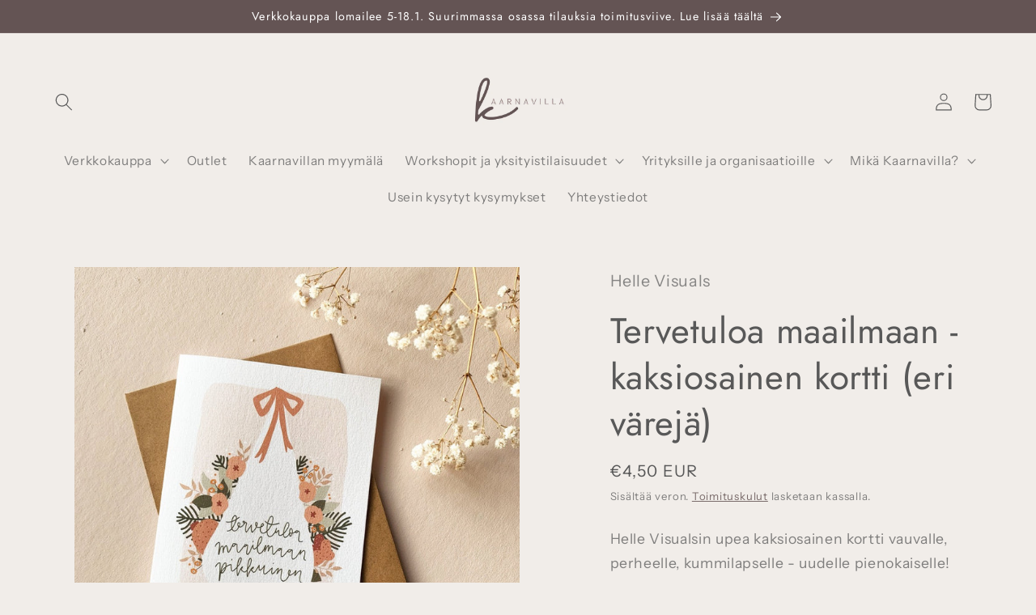

--- FILE ---
content_type: text/html; charset=utf-8
request_url: https://kaarnavilla.fi/products/tervetuloa-maailmaan-kaksiosainen-kortti
body_size: 37984
content:
<!doctype html>
<html class="no-js" lang="fi">
  <head>
    <meta charset="utf-8">
    <meta http-equiv="X-UA-Compatible" content="IE=edge">
    <meta name="viewport" content="width=device-width,initial-scale=1">
    <meta name="theme-color" content="">
    <link rel="canonical" href="https://kaarnavilla.fi/products/tervetuloa-maailmaan-kaksiosainen-kortti">
    <link rel="preconnect" href="https://cdn.shopify.com" crossorigin><link rel="icon" type="image/png" href="//kaarnavilla.fi/cdn/shop/files/kaarnavilla_logo.jpg?crop=center&height=32&v=1676906091&width=32"><link rel="preconnect" href="https://fonts.shopifycdn.com" crossorigin><title>
      Tervetuloa maailmaan -kaksiosainen kortti (eri värejä)
 &ndash; Kaarnavilla</title>

    
      <meta name="description" content="Helle Visualsin upea kaksiosainen kortti vauvalle, perheelle, kummilapselle - uudelle pienokaiselle!  Kyseessä on A6-kokoinen avattava onnittelukortti. Kortin sisäpuolella ei ole tekstiä. Kortti on painettu ympäristösertifioidulle 250g taidekartongille Iisalmessa. Sisältää ruskean kierrätyspaperisen kirjekuoren.  ">
    

    

<meta property="og:site_name" content="Kaarnavilla">
<meta property="og:url" content="https://kaarnavilla.fi/products/tervetuloa-maailmaan-kaksiosainen-kortti">
<meta property="og:title" content="Tervetuloa maailmaan -kaksiosainen kortti (eri värejä)">
<meta property="og:type" content="product">
<meta property="og:description" content="Helle Visualsin upea kaksiosainen kortti vauvalle, perheelle, kummilapselle - uudelle pienokaiselle!  Kyseessä on A6-kokoinen avattava onnittelukortti. Kortin sisäpuolella ei ole tekstiä. Kortti on painettu ympäristösertifioidulle 250g taidekartongille Iisalmessa. Sisältää ruskean kierrätyspaperisen kirjekuoren.  "><meta property="og:image" content="http://kaarnavilla.fi/cdn/shop/products/tervetuloamaailmaan_kaarnavilla_hellevisuals2.jpg?v=1757066824">
  <meta property="og:image:secure_url" content="https://kaarnavilla.fi/cdn/shop/products/tervetuloamaailmaan_kaarnavilla_hellevisuals2.jpg?v=1757066824">
  <meta property="og:image:width" content="1000">
  <meta property="og:image:height" content="1000"><meta property="og:price:amount" content="4,50">
  <meta property="og:price:currency" content="EUR"><meta name="twitter:card" content="summary_large_image">
<meta name="twitter:title" content="Tervetuloa maailmaan -kaksiosainen kortti (eri värejä)">
<meta name="twitter:description" content="Helle Visualsin upea kaksiosainen kortti vauvalle, perheelle, kummilapselle - uudelle pienokaiselle!  Kyseessä on A6-kokoinen avattava onnittelukortti. Kortin sisäpuolella ei ole tekstiä. Kortti on painettu ympäristösertifioidulle 250g taidekartongille Iisalmessa. Sisältää ruskean kierrätyspaperisen kirjekuoren.  ">


    <script src="//kaarnavilla.fi/cdn/shop/t/26/assets/constants.js?v=165488195745554878101683887042" defer="defer"></script>
    <script src="//kaarnavilla.fi/cdn/shop/t/26/assets/pubsub.js?v=2921868252632587581683887042" defer="defer"></script>
    <script src="//kaarnavilla.fi/cdn/shop/t/26/assets/global.js?v=85297797553816670871683887042" defer="defer"></script>
    <script>window.performance && window.performance.mark && window.performance.mark('shopify.content_for_header.start');</script><meta name="google-site-verification" content="0UpHvg3RqHJYtmcsYPBaoERmfQa0jabvuyvCyviBd1U">
<meta name="facebook-domain-verification" content="w86odhajnfyzwk4h6zrg4kjo2rz7y7">
<meta name="facebook-domain-verification" content="4keq47re2xbo0dj6r6ohpvj4xmykdd">
<meta name="google-site-verification" content="7EM0YaV43WgL-AHK2S5JvfHQTjZqrZiYCyaxcjX9SJU">
<meta name="google-site-verification" content="jfGOewuULC-wps6IPIcBbflvSKSHEDEXBjyr2MkkUPE">
<meta name="google-site-verification" content="al9Q4CllbFfryoQIcB6pWVOol5-BSzrMM2LygZKiBGw">
<meta id="shopify-digital-wallet" name="shopify-digital-wallet" content="/25483771992/digital_wallets/dialog">
<link rel="alternate" hreflang="x-default" href="https://kaarnavilla.fi/products/tervetuloa-maailmaan-kaksiosainen-kortti">
<link rel="alternate" hreflang="fi" href="https://kaarnavilla.fi/products/tervetuloa-maailmaan-kaksiosainen-kortti">
<link rel="alternate" hreflang="en" href="https://kaarnavilla.fi/en/products/tervetuloa-maailmaan-kaksiosainen-kortti">
<link rel="alternate" type="application/json+oembed" href="https://kaarnavilla.fi/products/tervetuloa-maailmaan-kaksiosainen-kortti.oembed">
<script async="async" src="/checkouts/internal/preloads.js?locale=fi-FI"></script>
<script id="shopify-features" type="application/json">{"accessToken":"6d8e6cad1742a9c367c6c2c593f8bf40","betas":["rich-media-storefront-analytics"],"domain":"kaarnavilla.fi","predictiveSearch":true,"shopId":25483771992,"locale":"fi"}</script>
<script>var Shopify = Shopify || {};
Shopify.shop = "kylan-kaupat.myshopify.com";
Shopify.locale = "fi";
Shopify.currency = {"active":"EUR","rate":"1.0"};
Shopify.country = "FI";
Shopify.theme = {"name":"Kaarnavilla 2.0.kategoriat","id":149434368340,"schema_name":"Origin","schema_version":"8.0.1","theme_store_id":1841,"role":"main"};
Shopify.theme.handle = "null";
Shopify.theme.style = {"id":null,"handle":null};
Shopify.cdnHost = "kaarnavilla.fi/cdn";
Shopify.routes = Shopify.routes || {};
Shopify.routes.root = "/";</script>
<script type="module">!function(o){(o.Shopify=o.Shopify||{}).modules=!0}(window);</script>
<script>!function(o){function n(){var o=[];function n(){o.push(Array.prototype.slice.apply(arguments))}return n.q=o,n}var t=o.Shopify=o.Shopify||{};t.loadFeatures=n(),t.autoloadFeatures=n()}(window);</script>
<script id="shop-js-analytics" type="application/json">{"pageType":"product"}</script>
<script defer="defer" async type="module" src="//kaarnavilla.fi/cdn/shopifycloud/shop-js/modules/v2/client.init-shop-cart-sync_DIlT3n9P.fi.esm.js"></script>
<script defer="defer" async type="module" src="//kaarnavilla.fi/cdn/shopifycloud/shop-js/modules/v2/chunk.common_B_sBYa7Y.esm.js"></script>
<script type="module">
  await import("//kaarnavilla.fi/cdn/shopifycloud/shop-js/modules/v2/client.init-shop-cart-sync_DIlT3n9P.fi.esm.js");
await import("//kaarnavilla.fi/cdn/shopifycloud/shop-js/modules/v2/chunk.common_B_sBYa7Y.esm.js");

  window.Shopify.SignInWithShop?.initShopCartSync?.({"fedCMEnabled":true,"windoidEnabled":true});

</script>
<script>(function() {
  var isLoaded = false;
  function asyncLoad() {
    if (isLoaded) return;
    isLoaded = true;
    var urls = ["\/\/d1liekpayvooaz.cloudfront.net\/apps\/smile\/smile.js?shop=kylan-kaupat.myshopify.com","https:\/\/chimpstatic.com\/mcjs-connected\/js\/users\/8c6192881111420e896f19508\/57b6562ab0cc2401e2333c5bd.js?shop=kylan-kaupat.myshopify.com","https:\/\/buy-me-cdn.makeprosimp.com\/v2\/app.min.js?v=v2\u0026shop=kylan-kaupat.myshopify.com","https:\/\/cdn.nfcube.com\/instafeed-ef56b444fde9b17d3ac88c1b5bd502ab.js?shop=kylan-kaupat.myshopify.com","https:\/\/cdn.shopify.com\/s\/files\/1\/0254\/8377\/1992\/t\/26\/assets\/pop_25483771992.js?v=1684501153\u0026shop=kylan-kaupat.myshopify.com","https:\/\/cdn.hextom.com\/js\/freeshippingbar.js?shop=kylan-kaupat.myshopify.com","https:\/\/omnisnippet1.com\/platforms\/shopify.js?source=scriptTag\u0026v=2025-05-15T12\u0026shop=kylan-kaupat.myshopify.com","\/\/cdn.shopify.com\/proxy\/43c606a6845e22b6e33e16517fee41c404b3f47a492efdbfda8688d926d58e46\/kylan-kaupat.bookthatapp.com\/javascripts\/bta-installed.js?shop=kylan-kaupat.myshopify.com\u0026sp-cache-control=cHVibGljLCBtYXgtYWdlPTkwMA","\/\/cdn.shopify.com\/proxy\/75a20ebaf44ba3e8a6d41e22531298b30f944bd999c0a95e3c3791098f3ff517\/kylan-kaupat.bookthatapp.com\/sdk\/v1\/js\/bta-order-status-bootstrap.min.js?shop=kylan-kaupat.myshopify.com\u0026sp-cache-control=cHVibGljLCBtYXgtYWdlPTkwMA"];
    for (var i = 0; i < urls.length; i++) {
      var s = document.createElement('script');
      s.type = 'text/javascript';
      s.async = true;
      s.src = urls[i];
      var x = document.getElementsByTagName('script')[0];
      x.parentNode.insertBefore(s, x);
    }
  };
  if(window.attachEvent) {
    window.attachEvent('onload', asyncLoad);
  } else {
    window.addEventListener('load', asyncLoad, false);
  }
})();</script>
<script id="__st">var __st={"a":25483771992,"offset":7200,"reqid":"434e8057-6a0e-48e6-a134-3f9693ee31f7-1769006487","pageurl":"kaarnavilla.fi\/products\/tervetuloa-maailmaan-kaksiosainen-kortti","u":"82e132e7c6f2","p":"product","rtyp":"product","rid":8358808486228};</script>
<script>window.ShopifyPaypalV4VisibilityTracking = true;</script>
<script id="captcha-bootstrap">!function(){'use strict';const t='contact',e='account',n='new_comment',o=[[t,t],['blogs',n],['comments',n],[t,'customer']],c=[[e,'customer_login'],[e,'guest_login'],[e,'recover_customer_password'],[e,'create_customer']],r=t=>t.map((([t,e])=>`form[action*='/${t}']:not([data-nocaptcha='true']) input[name='form_type'][value='${e}']`)).join(','),a=t=>()=>t?[...document.querySelectorAll(t)].map((t=>t.form)):[];function s(){const t=[...o],e=r(t);return a(e)}const i='password',u='form_key',d=['recaptcha-v3-token','g-recaptcha-response','h-captcha-response',i],f=()=>{try{return window.sessionStorage}catch{return}},m='__shopify_v',_=t=>t.elements[u];function p(t,e,n=!1){try{const o=window.sessionStorage,c=JSON.parse(o.getItem(e)),{data:r}=function(t){const{data:e,action:n}=t;return t[m]||n?{data:e,action:n}:{data:t,action:n}}(c);for(const[e,n]of Object.entries(r))t.elements[e]&&(t.elements[e].value=n);n&&o.removeItem(e)}catch(o){console.error('form repopulation failed',{error:o})}}const l='form_type',E='cptcha';function T(t){t.dataset[E]=!0}const w=window,h=w.document,L='Shopify',v='ce_forms',y='captcha';let A=!1;((t,e)=>{const n=(g='f06e6c50-85a8-45c8-87d0-21a2b65856fe',I='https://cdn.shopify.com/shopifycloud/storefront-forms-hcaptcha/ce_storefront_forms_captcha_hcaptcha.v1.5.2.iife.js',D={infoText:'hCaptchan suojaama',privacyText:'Tietosuoja',termsText:'Ehdot'},(t,e,n)=>{const o=w[L][v],c=o.bindForm;if(c)return c(t,g,e,D).then(n);var r;o.q.push([[t,g,e,D],n]),r=I,A||(h.body.append(Object.assign(h.createElement('script'),{id:'captcha-provider',async:!0,src:r})),A=!0)});var g,I,D;w[L]=w[L]||{},w[L][v]=w[L][v]||{},w[L][v].q=[],w[L][y]=w[L][y]||{},w[L][y].protect=function(t,e){n(t,void 0,e),T(t)},Object.freeze(w[L][y]),function(t,e,n,w,h,L){const[v,y,A,g]=function(t,e,n){const i=e?o:[],u=t?c:[],d=[...i,...u],f=r(d),m=r(i),_=r(d.filter((([t,e])=>n.includes(e))));return[a(f),a(m),a(_),s()]}(w,h,L),I=t=>{const e=t.target;return e instanceof HTMLFormElement?e:e&&e.form},D=t=>v().includes(t);t.addEventListener('submit',(t=>{const e=I(t);if(!e)return;const n=D(e)&&!e.dataset.hcaptchaBound&&!e.dataset.recaptchaBound,o=_(e),c=g().includes(e)&&(!o||!o.value);(n||c)&&t.preventDefault(),c&&!n&&(function(t){try{if(!f())return;!function(t){const e=f();if(!e)return;const n=_(t);if(!n)return;const o=n.value;o&&e.removeItem(o)}(t);const e=Array.from(Array(32),(()=>Math.random().toString(36)[2])).join('');!function(t,e){_(t)||t.append(Object.assign(document.createElement('input'),{type:'hidden',name:u})),t.elements[u].value=e}(t,e),function(t,e){const n=f();if(!n)return;const o=[...t.querySelectorAll(`input[type='${i}']`)].map((({name:t})=>t)),c=[...d,...o],r={};for(const[a,s]of new FormData(t).entries())c.includes(a)||(r[a]=s);n.setItem(e,JSON.stringify({[m]:1,action:t.action,data:r}))}(t,e)}catch(e){console.error('failed to persist form',e)}}(e),e.submit())}));const S=(t,e)=>{t&&!t.dataset[E]&&(n(t,e.some((e=>e===t))),T(t))};for(const o of['focusin','change'])t.addEventListener(o,(t=>{const e=I(t);D(e)&&S(e,y())}));const B=e.get('form_key'),M=e.get(l),P=B&&M;t.addEventListener('DOMContentLoaded',(()=>{const t=y();if(P)for(const e of t)e.elements[l].value===M&&p(e,B);[...new Set([...A(),...v().filter((t=>'true'===t.dataset.shopifyCaptcha))])].forEach((e=>S(e,t)))}))}(h,new URLSearchParams(w.location.search),n,t,e,['guest_login'])})(!1,!0)}();</script>
<script integrity="sha256-4kQ18oKyAcykRKYeNunJcIwy7WH5gtpwJnB7kiuLZ1E=" data-source-attribution="shopify.loadfeatures" defer="defer" src="//kaarnavilla.fi/cdn/shopifycloud/storefront/assets/storefront/load_feature-a0a9edcb.js" crossorigin="anonymous"></script>
<script data-source-attribution="shopify.dynamic_checkout.dynamic.init">var Shopify=Shopify||{};Shopify.PaymentButton=Shopify.PaymentButton||{isStorefrontPortableWallets:!0,init:function(){window.Shopify.PaymentButton.init=function(){};var t=document.createElement("script");t.src="https://kaarnavilla.fi/cdn/shopifycloud/portable-wallets/latest/portable-wallets.fi.js",t.type="module",document.head.appendChild(t)}};
</script>
<script data-source-attribution="shopify.dynamic_checkout.buyer_consent">
  function portableWalletsHideBuyerConsent(e){var t=document.getElementById("shopify-buyer-consent"),n=document.getElementById("shopify-subscription-policy-button");t&&n&&(t.classList.add("hidden"),t.setAttribute("aria-hidden","true"),n.removeEventListener("click",e))}function portableWalletsShowBuyerConsent(e){var t=document.getElementById("shopify-buyer-consent"),n=document.getElementById("shopify-subscription-policy-button");t&&n&&(t.classList.remove("hidden"),t.removeAttribute("aria-hidden"),n.addEventListener("click",e))}window.Shopify?.PaymentButton&&(window.Shopify.PaymentButton.hideBuyerConsent=portableWalletsHideBuyerConsent,window.Shopify.PaymentButton.showBuyerConsent=portableWalletsShowBuyerConsent);
</script>
<script data-source-attribution="shopify.dynamic_checkout.cart.bootstrap">document.addEventListener("DOMContentLoaded",(function(){function t(){return document.querySelector("shopify-accelerated-checkout-cart, shopify-accelerated-checkout")}if(t())Shopify.PaymentButton.init();else{new MutationObserver((function(e,n){t()&&(Shopify.PaymentButton.init(),n.disconnect())})).observe(document.body,{childList:!0,subtree:!0})}}));
</script>
<script id='scb4127' type='text/javascript' async='' src='https://kaarnavilla.fi/cdn/shopifycloud/privacy-banner/storefront-banner.js'></script><script id="sections-script" data-sections="header,footer" defer="defer" src="//kaarnavilla.fi/cdn/shop/t/26/compiled_assets/scripts.js?v=8070"></script>
<script>window.performance && window.performance.mark && window.performance.mark('shopify.content_for_header.end');</script>


    <style data-shopify>
      @font-face {
  font-family: "Instrument Sans";
  font-weight: 400;
  font-style: normal;
  font-display: swap;
  src: url("//kaarnavilla.fi/cdn/fonts/instrument_sans/instrumentsans_n4.db86542ae5e1596dbdb28c279ae6c2086c4c5bfa.woff2") format("woff2"),
       url("//kaarnavilla.fi/cdn/fonts/instrument_sans/instrumentsans_n4.510f1b081e58d08c30978f465518799851ef6d8b.woff") format("woff");
}

      @font-face {
  font-family: "Instrument Sans";
  font-weight: 700;
  font-style: normal;
  font-display: swap;
  src: url("//kaarnavilla.fi/cdn/fonts/instrument_sans/instrumentsans_n7.e4ad9032e203f9a0977786c356573ced65a7419a.woff2") format("woff2"),
       url("//kaarnavilla.fi/cdn/fonts/instrument_sans/instrumentsans_n7.b9e40f166fb7639074ba34738101a9d2990bb41a.woff") format("woff");
}

      @font-face {
  font-family: "Instrument Sans";
  font-weight: 400;
  font-style: italic;
  font-display: swap;
  src: url("//kaarnavilla.fi/cdn/fonts/instrument_sans/instrumentsans_i4.028d3c3cd8d085648c808ceb20cd2fd1eb3560e5.woff2") format("woff2"),
       url("//kaarnavilla.fi/cdn/fonts/instrument_sans/instrumentsans_i4.7e90d82df8dee29a99237cd19cc529d2206706a2.woff") format("woff");
}

      @font-face {
  font-family: "Instrument Sans";
  font-weight: 700;
  font-style: italic;
  font-display: swap;
  src: url("//kaarnavilla.fi/cdn/fonts/instrument_sans/instrumentsans_i7.d6063bb5d8f9cbf96eace9e8801697c54f363c6a.woff2") format("woff2"),
       url("//kaarnavilla.fi/cdn/fonts/instrument_sans/instrumentsans_i7.ce33afe63f8198a3ac4261b826b560103542cd36.woff") format("woff");
}

      @font-face {
  font-family: Jost;
  font-weight: 400;
  font-style: normal;
  font-display: swap;
  src: url("//kaarnavilla.fi/cdn/fonts/jost/jost_n4.d47a1b6347ce4a4c9f437608011273009d91f2b7.woff2") format("woff2"),
       url("//kaarnavilla.fi/cdn/fonts/jost/jost_n4.791c46290e672b3f85c3d1c651ef2efa3819eadd.woff") format("woff");
}


      :root {
        --font-body-family: "Instrument Sans", sans-serif;
        --font-body-style: normal;
        --font-body-weight: 400;
        --font-body-weight-bold: 700;

        --font-heading-family: Jost, sans-serif;
        --font-heading-style: normal;
        --font-heading-weight: 400;

        --font-body-scale: 1.1;
        --font-heading-scale: 1.0;

        --color-base-text: 88, 88, 88;
        --color-shadow: 88, 88, 88;
        --color-base-background-1: 241, 237, 233;
        --color-base-background-2: 100, 84, 84;
        --color-base-solid-button-labels: 255, 255, 255;
        --color-base-outline-button-labels: 100, 84, 84;
        --color-base-accent-1: 100, 84, 84;
        --color-base-accent-2: 148, 124, 124;
        --payment-terms-background-color: #f1ede9;

        --gradient-base-background-1: #f1ede9;
        --gradient-base-background-2: #645454;
        --gradient-base-accent-1: #645454;
        --gradient-base-accent-2: #947c7c;

        --media-padding: px;
        --media-border-opacity: 0.1;
        --media-border-width: 0px;
        --media-radius: 0px;
        --media-shadow-opacity: 0.0;
        --media-shadow-horizontal-offset: 0px;
        --media-shadow-vertical-offset: 4px;
        --media-shadow-blur-radius: 5px;
        --media-shadow-visible: 0;

        --page-width: 120rem;
        --page-width-margin: 0rem;

        --product-card-image-padding: 0.0rem;
        --product-card-corner-radius: 0.0rem;
        --product-card-text-alignment: left;
        --product-card-border-width: 0.0rem;
        --product-card-border-opacity: 0.1;
        --product-card-shadow-opacity: 0.0;
        --product-card-shadow-visible: 0;
        --product-card-shadow-horizontal-offset: 0.0rem;
        --product-card-shadow-vertical-offset: 0.4rem;
        --product-card-shadow-blur-radius: 0.5rem;

        --collection-card-image-padding: 0.0rem;
        --collection-card-corner-radius: 0.0rem;
        --collection-card-text-alignment: center;
        --collection-card-border-width: 0.0rem;
        --collection-card-border-opacity: 0.1;
        --collection-card-shadow-opacity: 0.0;
        --collection-card-shadow-visible: 0;
        --collection-card-shadow-horizontal-offset: 0.0rem;
        --collection-card-shadow-vertical-offset: 0.4rem;
        --collection-card-shadow-blur-radius: 0.5rem;

        --blog-card-image-padding: 0.0rem;
        --blog-card-corner-radius: 0.0rem;
        --blog-card-text-alignment: left;
        --blog-card-border-width: 0.0rem;
        --blog-card-border-opacity: 0.1;
        --blog-card-shadow-opacity: 0.0;
        --blog-card-shadow-visible: 0;
        --blog-card-shadow-horizontal-offset: 0.0rem;
        --blog-card-shadow-vertical-offset: 0.4rem;
        --blog-card-shadow-blur-radius: 0.5rem;

        --badge-corner-radius: 0.0rem;

        --popup-border-width: 1px;
        --popup-border-opacity: 1.0;
        --popup-corner-radius: 0px;
        --popup-shadow-opacity: 0.0;
        --popup-shadow-horizontal-offset: 0px;
        --popup-shadow-vertical-offset: 4px;
        --popup-shadow-blur-radius: 5px;

        --drawer-border-width: 1px;
        --drawer-border-opacity: 1.0;
        --drawer-shadow-opacity: 0.0;
        --drawer-shadow-horizontal-offset: 0px;
        --drawer-shadow-vertical-offset: 4px;
        --drawer-shadow-blur-radius: 5px;

        --spacing-sections-desktop: 0px;
        --spacing-sections-mobile: 0px;

        --grid-desktop-vertical-spacing: 40px;
        --grid-desktop-horizontal-spacing: 40px;
        --grid-mobile-vertical-spacing: 20px;
        --grid-mobile-horizontal-spacing: 20px;

        --text-boxes-border-opacity: 0.1;
        --text-boxes-border-width: 0px;
        --text-boxes-radius: 0px;
        --text-boxes-shadow-opacity: 0.0;
        --text-boxes-shadow-visible: 0;
        --text-boxes-shadow-horizontal-offset: 0px;
        --text-boxes-shadow-vertical-offset: 4px;
        --text-boxes-shadow-blur-radius: 5px;

        --buttons-radius: 0px;
        --buttons-radius-outset: 0px;
        --buttons-border-width: 2px;
        --buttons-border-opacity: 1.0;
        --buttons-shadow-opacity: 0.0;
        --buttons-shadow-visible: 0;
        --buttons-shadow-horizontal-offset: 0px;
        --buttons-shadow-vertical-offset: 4px;
        --buttons-shadow-blur-radius: 5px;
        --buttons-border-offset: 0px;

        --inputs-radius: 0px;
        --inputs-border-width: 1px;
        --inputs-border-opacity: 1.0;
        --inputs-shadow-opacity: 0.0;
        --inputs-shadow-horizontal-offset: 0px;
        --inputs-margin-offset: 0px;
        --inputs-shadow-vertical-offset: 4px;
        --inputs-shadow-blur-radius: 5px;
        --inputs-radius-outset: 0px;

        --variant-pills-radius: 0px;
        --variant-pills-border-width: 1px;
        --variant-pills-border-opacity: 1.0;
        --variant-pills-shadow-opacity: 0.0;
        --variant-pills-shadow-horizontal-offset: 0px;
        --variant-pills-shadow-vertical-offset: 4px;
        --variant-pills-shadow-blur-radius: 5px;
      }

      *,
      *::before,
      *::after {
        box-sizing: inherit;
      }

      html {
        box-sizing: border-box;
        font-size: calc(var(--font-body-scale) * 62.5%);
        height: 100%;
      }

      body {
        display: grid;
        grid-template-rows: auto auto 1fr auto;
        grid-template-columns: 100%;
        min-height: 100%;
        margin: 0;
        font-size: 1.5rem;
        letter-spacing: 0.06rem;
        line-height: calc(1 + 0.8 / var(--font-body-scale));
        font-family: var(--font-body-family);
        font-style: var(--font-body-style);
        font-weight: var(--font-body-weight);
      }

      @media screen and (min-width: 750px) {
        body {
          font-size: 1.6rem;
        }
      }
    </style>

    <link href="//kaarnavilla.fi/cdn/shop/t/26/assets/base.css?v=831047894957930821683887042" rel="stylesheet" type="text/css" media="all" />
<link rel="preload" as="font" href="//kaarnavilla.fi/cdn/fonts/instrument_sans/instrumentsans_n4.db86542ae5e1596dbdb28c279ae6c2086c4c5bfa.woff2" type="font/woff2" crossorigin><link rel="preload" as="font" href="//kaarnavilla.fi/cdn/fonts/jost/jost_n4.d47a1b6347ce4a4c9f437608011273009d91f2b7.woff2" type="font/woff2" crossorigin><link rel="stylesheet" href="//kaarnavilla.fi/cdn/shop/t/26/assets/component-predictive-search.css?v=85913294783299393391683887042" media="print" onload="this.media='all'"><script>document.documentElement.className = document.documentElement.className.replace('no-js', 'js');
    if (Shopify.designMode) {
      document.documentElement.classList.add('shopify-design-mode');
    }
    </script>
  
  










<!-- BEGIN app block: shopify://apps/bta-booking-app/blocks/widgets/447b4be3-b8e8-4347-959f-d9a05d4b2d5d -->
<script>var bondVariantIds = [], productConfig = {}, productMetafields;productMetafields = '';

        if (productMetafields !== '') {
            productConfig = JSON.parse('{"' +
                decodeURI(productMetafields).replace(/"/g, '\\"').replace(/&/g, '","').replace(/=/g, '":"')
                + '"}');
        }

    const parsedSettings = JSON.parse('{"dateFormat":"MM/DD/YYYY","domain":"kaarnavilla.fi","env":"production","path_prefix":"/apps/bookthatapp","should_load":true,"widget_enabled_list":["reservation","rental"],"widget_on_every_page":true,"widgets_mode":{}}' || '{}')

    window.BtaConfig = {
        account: 'kylan-kaupat',
        bondVariantIds: bondVariantIds,
        cart: `{"note":null,"attributes":{},"original_total_price":0,"total_price":0,"total_discount":0,"total_weight":0.0,"item_count":0,"items":[],"requires_shipping":false,"currency":"EUR","items_subtotal_price":0,"cart_level_discount_applications":[],"checkout_charge_amount":0}`,
        customer: '',product: productConfig,settings: parsedSettings,
        version: '1.6'
    }

    const pathPrefix = parsedSettings.path_prefix || '/apps/bookthatapp';
    const widgetScriptUrl = `https://kaarnavilla.fi${pathPrefix}/sdk/v1/js/bta-widgets-bootstrap.min.js`;

    const widgetScript = document.createElement('script');

    widgetScript.src = widgetScriptUrl;
    widgetScript.defer = true;
    // render the script tag in the head
    document.head.appendChild(widgetScript);
</script>


<!-- END app block --><script src="https://cdn.shopify.com/extensions/1aff304a-11ec-47a0-aee1-7f4ae56792d4/tydal-popups-email-pop-ups-4/assets/pop-app-embed.js" type="text/javascript" defer="defer"></script>
<script src="https://cdn.shopify.com/extensions/019bd4f9-bcb9-754b-9142-faa4056b009a/1.9.0/assets/bta-app-embed-bootstrap.min.js" type="text/javascript" defer="defer"></script>
<link href="https://cdn.shopify.com/extensions/019bd4f9-bcb9-754b-9142-faa4056b009a/1.9.0/assets/app-embed.css" rel="stylesheet" type="text/css" media="all">
<script src="https://cdn.shopify.com/extensions/019bc2cf-ad72-709c-ab89-9947d92587ae/free-shipping-bar-118/assets/freeshippingbar.js" type="text/javascript" defer="defer"></script>
<link href="https://monorail-edge.shopifysvc.com" rel="dns-prefetch">
<script>(function(){if ("sendBeacon" in navigator && "performance" in window) {try {var session_token_from_headers = performance.getEntriesByType('navigation')[0].serverTiming.find(x => x.name == '_s').description;} catch {var session_token_from_headers = undefined;}var session_cookie_matches = document.cookie.match(/_shopify_s=([^;]*)/);var session_token_from_cookie = session_cookie_matches && session_cookie_matches.length === 2 ? session_cookie_matches[1] : "";var session_token = session_token_from_headers || session_token_from_cookie || "";function handle_abandonment_event(e) {var entries = performance.getEntries().filter(function(entry) {return /monorail-edge.shopifysvc.com/.test(entry.name);});if (!window.abandonment_tracked && entries.length === 0) {window.abandonment_tracked = true;var currentMs = Date.now();var navigation_start = performance.timing.navigationStart;var payload = {shop_id: 25483771992,url: window.location.href,navigation_start,duration: currentMs - navigation_start,session_token,page_type: "product"};window.navigator.sendBeacon("https://monorail-edge.shopifysvc.com/v1/produce", JSON.stringify({schema_id: "online_store_buyer_site_abandonment/1.1",payload: payload,metadata: {event_created_at_ms: currentMs,event_sent_at_ms: currentMs}}));}}window.addEventListener('pagehide', handle_abandonment_event);}}());</script>
<script id="web-pixels-manager-setup">(function e(e,d,r,n,o){if(void 0===o&&(o={}),!Boolean(null===(a=null===(i=window.Shopify)||void 0===i?void 0:i.analytics)||void 0===a?void 0:a.replayQueue)){var i,a;window.Shopify=window.Shopify||{};var t=window.Shopify;t.analytics=t.analytics||{};var s=t.analytics;s.replayQueue=[],s.publish=function(e,d,r){return s.replayQueue.push([e,d,r]),!0};try{self.performance.mark("wpm:start")}catch(e){}var l=function(){var e={modern:/Edge?\/(1{2}[4-9]|1[2-9]\d|[2-9]\d{2}|\d{4,})\.\d+(\.\d+|)|Firefox\/(1{2}[4-9]|1[2-9]\d|[2-9]\d{2}|\d{4,})\.\d+(\.\d+|)|Chrom(ium|e)\/(9{2}|\d{3,})\.\d+(\.\d+|)|(Maci|X1{2}).+ Version\/(15\.\d+|(1[6-9]|[2-9]\d|\d{3,})\.\d+)([,.]\d+|)( \(\w+\)|)( Mobile\/\w+|) Safari\/|Chrome.+OPR\/(9{2}|\d{3,})\.\d+\.\d+|(CPU[ +]OS|iPhone[ +]OS|CPU[ +]iPhone|CPU IPhone OS|CPU iPad OS)[ +]+(15[._]\d+|(1[6-9]|[2-9]\d|\d{3,})[._]\d+)([._]\d+|)|Android:?[ /-](13[3-9]|1[4-9]\d|[2-9]\d{2}|\d{4,})(\.\d+|)(\.\d+|)|Android.+Firefox\/(13[5-9]|1[4-9]\d|[2-9]\d{2}|\d{4,})\.\d+(\.\d+|)|Android.+Chrom(ium|e)\/(13[3-9]|1[4-9]\d|[2-9]\d{2}|\d{4,})\.\d+(\.\d+|)|SamsungBrowser\/([2-9]\d|\d{3,})\.\d+/,legacy:/Edge?\/(1[6-9]|[2-9]\d|\d{3,})\.\d+(\.\d+|)|Firefox\/(5[4-9]|[6-9]\d|\d{3,})\.\d+(\.\d+|)|Chrom(ium|e)\/(5[1-9]|[6-9]\d|\d{3,})\.\d+(\.\d+|)([\d.]+$|.*Safari\/(?![\d.]+ Edge\/[\d.]+$))|(Maci|X1{2}).+ Version\/(10\.\d+|(1[1-9]|[2-9]\d|\d{3,})\.\d+)([,.]\d+|)( \(\w+\)|)( Mobile\/\w+|) Safari\/|Chrome.+OPR\/(3[89]|[4-9]\d|\d{3,})\.\d+\.\d+|(CPU[ +]OS|iPhone[ +]OS|CPU[ +]iPhone|CPU IPhone OS|CPU iPad OS)[ +]+(10[._]\d+|(1[1-9]|[2-9]\d|\d{3,})[._]\d+)([._]\d+|)|Android:?[ /-](13[3-9]|1[4-9]\d|[2-9]\d{2}|\d{4,})(\.\d+|)(\.\d+|)|Mobile Safari.+OPR\/([89]\d|\d{3,})\.\d+\.\d+|Android.+Firefox\/(13[5-9]|1[4-9]\d|[2-9]\d{2}|\d{4,})\.\d+(\.\d+|)|Android.+Chrom(ium|e)\/(13[3-9]|1[4-9]\d|[2-9]\d{2}|\d{4,})\.\d+(\.\d+|)|Android.+(UC? ?Browser|UCWEB|U3)[ /]?(15\.([5-9]|\d{2,})|(1[6-9]|[2-9]\d|\d{3,})\.\d+)\.\d+|SamsungBrowser\/(5\.\d+|([6-9]|\d{2,})\.\d+)|Android.+MQ{2}Browser\/(14(\.(9|\d{2,})|)|(1[5-9]|[2-9]\d|\d{3,})(\.\d+|))(\.\d+|)|K[Aa][Ii]OS\/(3\.\d+|([4-9]|\d{2,})\.\d+)(\.\d+|)/},d=e.modern,r=e.legacy,n=navigator.userAgent;return n.match(d)?"modern":n.match(r)?"legacy":"unknown"}(),u="modern"===l?"modern":"legacy",c=(null!=n?n:{modern:"",legacy:""})[u],f=function(e){return[e.baseUrl,"/wpm","/b",e.hashVersion,"modern"===e.buildTarget?"m":"l",".js"].join("")}({baseUrl:d,hashVersion:r,buildTarget:u}),m=function(e){var d=e.version,r=e.bundleTarget,n=e.surface,o=e.pageUrl,i=e.monorailEndpoint;return{emit:function(e){var a=e.status,t=e.errorMsg,s=(new Date).getTime(),l=JSON.stringify({metadata:{event_sent_at_ms:s},events:[{schema_id:"web_pixels_manager_load/3.1",payload:{version:d,bundle_target:r,page_url:o,status:a,surface:n,error_msg:t},metadata:{event_created_at_ms:s}}]});if(!i)return console&&console.warn&&console.warn("[Web Pixels Manager] No Monorail endpoint provided, skipping logging."),!1;try{return self.navigator.sendBeacon.bind(self.navigator)(i,l)}catch(e){}var u=new XMLHttpRequest;try{return u.open("POST",i,!0),u.setRequestHeader("Content-Type","text/plain"),u.send(l),!0}catch(e){return console&&console.warn&&console.warn("[Web Pixels Manager] Got an unhandled error while logging to Monorail."),!1}}}}({version:r,bundleTarget:l,surface:e.surface,pageUrl:self.location.href,monorailEndpoint:e.monorailEndpoint});try{o.browserTarget=l,function(e){var d=e.src,r=e.async,n=void 0===r||r,o=e.onload,i=e.onerror,a=e.sri,t=e.scriptDataAttributes,s=void 0===t?{}:t,l=document.createElement("script"),u=document.querySelector("head"),c=document.querySelector("body");if(l.async=n,l.src=d,a&&(l.integrity=a,l.crossOrigin="anonymous"),s)for(var f in s)if(Object.prototype.hasOwnProperty.call(s,f))try{l.dataset[f]=s[f]}catch(e){}if(o&&l.addEventListener("load",o),i&&l.addEventListener("error",i),u)u.appendChild(l);else{if(!c)throw new Error("Did not find a head or body element to append the script");c.appendChild(l)}}({src:f,async:!0,onload:function(){if(!function(){var e,d;return Boolean(null===(d=null===(e=window.Shopify)||void 0===e?void 0:e.analytics)||void 0===d?void 0:d.initialized)}()){var d=window.webPixelsManager.init(e)||void 0;if(d){var r=window.Shopify.analytics;r.replayQueue.forEach((function(e){var r=e[0],n=e[1],o=e[2];d.publishCustomEvent(r,n,o)})),r.replayQueue=[],r.publish=d.publishCustomEvent,r.visitor=d.visitor,r.initialized=!0}}},onerror:function(){return m.emit({status:"failed",errorMsg:"".concat(f," has failed to load")})},sri:function(e){var d=/^sha384-[A-Za-z0-9+/=]+$/;return"string"==typeof e&&d.test(e)}(c)?c:"",scriptDataAttributes:o}),m.emit({status:"loading"})}catch(e){m.emit({status:"failed",errorMsg:(null==e?void 0:e.message)||"Unknown error"})}}})({shopId: 25483771992,storefrontBaseUrl: "https://kaarnavilla.fi",extensionsBaseUrl: "https://extensions.shopifycdn.com/cdn/shopifycloud/web-pixels-manager",monorailEndpoint: "https://monorail-edge.shopifysvc.com/unstable/produce_batch",surface: "storefront-renderer",enabledBetaFlags: ["2dca8a86"],webPixelsConfigList: [{"id":"1825669460","configuration":"{\"apiURL\":\"https:\/\/api.omnisend.com\",\"appURL\":\"https:\/\/app.omnisend.com\",\"brandID\":\"67a0629f0fef6c0ed7393601\",\"trackingURL\":\"https:\/\/wt.omnisendlink.com\"}","eventPayloadVersion":"v1","runtimeContext":"STRICT","scriptVersion":"aa9feb15e63a302383aa48b053211bbb","type":"APP","apiClientId":186001,"privacyPurposes":["ANALYTICS","MARKETING","SALE_OF_DATA"],"dataSharingAdjustments":{"protectedCustomerApprovalScopes":["read_customer_address","read_customer_email","read_customer_name","read_customer_personal_data","read_customer_phone"]}},{"id":"1166672212","configuration":"{\"config\":\"{\\\"pixel_id\\\":\\\"G-BN7ZWVKHNV\\\",\\\"target_country\\\":\\\"FI\\\",\\\"gtag_events\\\":[{\\\"type\\\":\\\"begin_checkout\\\",\\\"action_label\\\":\\\"G-BN7ZWVKHNV\\\"},{\\\"type\\\":\\\"search\\\",\\\"action_label\\\":\\\"G-BN7ZWVKHNV\\\"},{\\\"type\\\":\\\"view_item\\\",\\\"action_label\\\":[\\\"G-BN7ZWVKHNV\\\",\\\"MC-5EF8JLZFXY\\\"]},{\\\"type\\\":\\\"purchase\\\",\\\"action_label\\\":[\\\"G-BN7ZWVKHNV\\\",\\\"MC-5EF8JLZFXY\\\"]},{\\\"type\\\":\\\"page_view\\\",\\\"action_label\\\":[\\\"G-BN7ZWVKHNV\\\",\\\"MC-5EF8JLZFXY\\\"]},{\\\"type\\\":\\\"add_payment_info\\\",\\\"action_label\\\":\\\"G-BN7ZWVKHNV\\\"},{\\\"type\\\":\\\"add_to_cart\\\",\\\"action_label\\\":\\\"G-BN7ZWVKHNV\\\"}],\\\"enable_monitoring_mode\\\":false}\"}","eventPayloadVersion":"v1","runtimeContext":"OPEN","scriptVersion":"b2a88bafab3e21179ed38636efcd8a93","type":"APP","apiClientId":1780363,"privacyPurposes":[],"dataSharingAdjustments":{"protectedCustomerApprovalScopes":["read_customer_address","read_customer_email","read_customer_name","read_customer_personal_data","read_customer_phone"]}},{"id":"389054804","configuration":"{\"pixel_id\":\"712764896014367\",\"pixel_type\":\"facebook_pixel\",\"metaapp_system_user_token\":\"-\"}","eventPayloadVersion":"v1","runtimeContext":"OPEN","scriptVersion":"ca16bc87fe92b6042fbaa3acc2fbdaa6","type":"APP","apiClientId":2329312,"privacyPurposes":["ANALYTICS","MARKETING","SALE_OF_DATA"],"dataSharingAdjustments":{"protectedCustomerApprovalScopes":["read_customer_address","read_customer_email","read_customer_name","read_customer_personal_data","read_customer_phone"]}},{"id":"shopify-app-pixel","configuration":"{}","eventPayloadVersion":"v1","runtimeContext":"STRICT","scriptVersion":"0450","apiClientId":"shopify-pixel","type":"APP","privacyPurposes":["ANALYTICS","MARKETING"]},{"id":"shopify-custom-pixel","eventPayloadVersion":"v1","runtimeContext":"LAX","scriptVersion":"0450","apiClientId":"shopify-pixel","type":"CUSTOM","privacyPurposes":["ANALYTICS","MARKETING"]}],isMerchantRequest: false,initData: {"shop":{"name":"Kaarnavilla","paymentSettings":{"currencyCode":"EUR"},"myshopifyDomain":"kylan-kaupat.myshopify.com","countryCode":"FI","storefrontUrl":"https:\/\/kaarnavilla.fi"},"customer":null,"cart":null,"checkout":null,"productVariants":[{"price":{"amount":4.5,"currencyCode":"EUR"},"product":{"title":"Tervetuloa maailmaan -kaksiosainen kortti (eri värejä)","vendor":"Helle Visuals","id":"8358808486228","untranslatedTitle":"Tervetuloa maailmaan -kaksiosainen kortti (eri värejä)","url":"\/products\/tervetuloa-maailmaan-kaksiosainen-kortti","type":"Kortit"},"id":"46479471247700","image":{"src":"\/\/kaarnavilla.fi\/cdn\/shop\/products\/tervetuloamaailmaan_kaarnavilla_hellevisuals2.jpg?v=1757066824"},"sku":"112-10170-01","title":"Boho","untranslatedTitle":"Boho"},{"price":{"amount":4.5,"currencyCode":"EUR"},"product":{"title":"Tervetuloa maailmaan -kaksiosainen kortti (eri värejä)","vendor":"Helle Visuals","id":"8358808486228","untranslatedTitle":"Tervetuloa maailmaan -kaksiosainen kortti (eri värejä)","url":"\/products\/tervetuloa-maailmaan-kaksiosainen-kortti","type":"Kortit"},"id":"46479471280468","image":{"src":"\/\/kaarnavilla.fi\/cdn\/shop\/products\/tervetuloamaailmaan_kaarnavilla_hellevisuals1.webp?v=1757066824"},"sku":"112-10170-02","title":"Vaaleansininen","untranslatedTitle":"Vaaleansininen"},{"price":{"amount":4.5,"currencyCode":"EUR"},"product":{"title":"Tervetuloa maailmaan -kaksiosainen kortti (eri värejä)","vendor":"Helle Visuals","id":"8358808486228","untranslatedTitle":"Tervetuloa maailmaan -kaksiosainen kortti (eri värejä)","url":"\/products\/tervetuloa-maailmaan-kaksiosainen-kortti","type":"Kortit"},"id":"46479472263508","image":{"src":"\/\/kaarnavilla.fi\/cdn\/shop\/products\/tervetuloamaailmaan_kaarnavilla_hellevisuals1.webp?v=1757066824"},"sku":"112-10170-03","title":"Vaaleanpunainen","untranslatedTitle":"Vaaleanpunainen"}],"purchasingCompany":null},},"https://kaarnavilla.fi/cdn","fcfee988w5aeb613cpc8e4bc33m6693e112",{"modern":"","legacy":""},{"shopId":"25483771992","storefrontBaseUrl":"https:\/\/kaarnavilla.fi","extensionBaseUrl":"https:\/\/extensions.shopifycdn.com\/cdn\/shopifycloud\/web-pixels-manager","surface":"storefront-renderer","enabledBetaFlags":"[\"2dca8a86\"]","isMerchantRequest":"false","hashVersion":"fcfee988w5aeb613cpc8e4bc33m6693e112","publish":"custom","events":"[[\"page_viewed\",{}],[\"product_viewed\",{\"productVariant\":{\"price\":{\"amount\":4.5,\"currencyCode\":\"EUR\"},\"product\":{\"title\":\"Tervetuloa maailmaan -kaksiosainen kortti (eri värejä)\",\"vendor\":\"Helle Visuals\",\"id\":\"8358808486228\",\"untranslatedTitle\":\"Tervetuloa maailmaan -kaksiosainen kortti (eri värejä)\",\"url\":\"\/products\/tervetuloa-maailmaan-kaksiosainen-kortti\",\"type\":\"Kortit\"},\"id\":\"46479471247700\",\"image\":{\"src\":\"\/\/kaarnavilla.fi\/cdn\/shop\/products\/tervetuloamaailmaan_kaarnavilla_hellevisuals2.jpg?v=1757066824\"},\"sku\":\"112-10170-01\",\"title\":\"Boho\",\"untranslatedTitle\":\"Boho\"}}]]"});</script><script>
  window.ShopifyAnalytics = window.ShopifyAnalytics || {};
  window.ShopifyAnalytics.meta = window.ShopifyAnalytics.meta || {};
  window.ShopifyAnalytics.meta.currency = 'EUR';
  var meta = {"product":{"id":8358808486228,"gid":"gid:\/\/shopify\/Product\/8358808486228","vendor":"Helle Visuals","type":"Kortit","handle":"tervetuloa-maailmaan-kaksiosainen-kortti","variants":[{"id":46479471247700,"price":450,"name":"Tervetuloa maailmaan -kaksiosainen kortti (eri värejä) - Boho","public_title":"Boho","sku":"112-10170-01"},{"id":46479471280468,"price":450,"name":"Tervetuloa maailmaan -kaksiosainen kortti (eri värejä) - Vaaleansininen","public_title":"Vaaleansininen","sku":"112-10170-02"},{"id":46479472263508,"price":450,"name":"Tervetuloa maailmaan -kaksiosainen kortti (eri värejä) - Vaaleanpunainen","public_title":"Vaaleanpunainen","sku":"112-10170-03"}],"remote":false},"page":{"pageType":"product","resourceType":"product","resourceId":8358808486228,"requestId":"434e8057-6a0e-48e6-a134-3f9693ee31f7-1769006487"}};
  for (var attr in meta) {
    window.ShopifyAnalytics.meta[attr] = meta[attr];
  }
</script>
<script class="analytics">
  (function () {
    var customDocumentWrite = function(content) {
      var jquery = null;

      if (window.jQuery) {
        jquery = window.jQuery;
      } else if (window.Checkout && window.Checkout.$) {
        jquery = window.Checkout.$;
      }

      if (jquery) {
        jquery('body').append(content);
      }
    };

    var hasLoggedConversion = function(token) {
      if (token) {
        return document.cookie.indexOf('loggedConversion=' + token) !== -1;
      }
      return false;
    }

    var setCookieIfConversion = function(token) {
      if (token) {
        var twoMonthsFromNow = new Date(Date.now());
        twoMonthsFromNow.setMonth(twoMonthsFromNow.getMonth() + 2);

        document.cookie = 'loggedConversion=' + token + '; expires=' + twoMonthsFromNow;
      }
    }

    var trekkie = window.ShopifyAnalytics.lib = window.trekkie = window.trekkie || [];
    if (trekkie.integrations) {
      return;
    }
    trekkie.methods = [
      'identify',
      'page',
      'ready',
      'track',
      'trackForm',
      'trackLink'
    ];
    trekkie.factory = function(method) {
      return function() {
        var args = Array.prototype.slice.call(arguments);
        args.unshift(method);
        trekkie.push(args);
        return trekkie;
      };
    };
    for (var i = 0; i < trekkie.methods.length; i++) {
      var key = trekkie.methods[i];
      trekkie[key] = trekkie.factory(key);
    }
    trekkie.load = function(config) {
      trekkie.config = config || {};
      trekkie.config.initialDocumentCookie = document.cookie;
      var first = document.getElementsByTagName('script')[0];
      var script = document.createElement('script');
      script.type = 'text/javascript';
      script.onerror = function(e) {
        var scriptFallback = document.createElement('script');
        scriptFallback.type = 'text/javascript';
        scriptFallback.onerror = function(error) {
                var Monorail = {
      produce: function produce(monorailDomain, schemaId, payload) {
        var currentMs = new Date().getTime();
        var event = {
          schema_id: schemaId,
          payload: payload,
          metadata: {
            event_created_at_ms: currentMs,
            event_sent_at_ms: currentMs
          }
        };
        return Monorail.sendRequest("https://" + monorailDomain + "/v1/produce", JSON.stringify(event));
      },
      sendRequest: function sendRequest(endpointUrl, payload) {
        // Try the sendBeacon API
        if (window && window.navigator && typeof window.navigator.sendBeacon === 'function' && typeof window.Blob === 'function' && !Monorail.isIos12()) {
          var blobData = new window.Blob([payload], {
            type: 'text/plain'
          });

          if (window.navigator.sendBeacon(endpointUrl, blobData)) {
            return true;
          } // sendBeacon was not successful

        } // XHR beacon

        var xhr = new XMLHttpRequest();

        try {
          xhr.open('POST', endpointUrl);
          xhr.setRequestHeader('Content-Type', 'text/plain');
          xhr.send(payload);
        } catch (e) {
          console.log(e);
        }

        return false;
      },
      isIos12: function isIos12() {
        return window.navigator.userAgent.lastIndexOf('iPhone; CPU iPhone OS 12_') !== -1 || window.navigator.userAgent.lastIndexOf('iPad; CPU OS 12_') !== -1;
      }
    };
    Monorail.produce('monorail-edge.shopifysvc.com',
      'trekkie_storefront_load_errors/1.1',
      {shop_id: 25483771992,
      theme_id: 149434368340,
      app_name: "storefront",
      context_url: window.location.href,
      source_url: "//kaarnavilla.fi/cdn/s/trekkie.storefront.cd680fe47e6c39ca5d5df5f0a32d569bc48c0f27.min.js"});

        };
        scriptFallback.async = true;
        scriptFallback.src = '//kaarnavilla.fi/cdn/s/trekkie.storefront.cd680fe47e6c39ca5d5df5f0a32d569bc48c0f27.min.js';
        first.parentNode.insertBefore(scriptFallback, first);
      };
      script.async = true;
      script.src = '//kaarnavilla.fi/cdn/s/trekkie.storefront.cd680fe47e6c39ca5d5df5f0a32d569bc48c0f27.min.js';
      first.parentNode.insertBefore(script, first);
    };
    trekkie.load(
      {"Trekkie":{"appName":"storefront","development":false,"defaultAttributes":{"shopId":25483771992,"isMerchantRequest":null,"themeId":149434368340,"themeCityHash":"9182268910862898837","contentLanguage":"fi","currency":"EUR","eventMetadataId":"2d2d44c8-5509-4237-b746-c3a9ce2f7014"},"isServerSideCookieWritingEnabled":true,"monorailRegion":"shop_domain","enabledBetaFlags":["65f19447"]},"Session Attribution":{},"S2S":{"facebookCapiEnabled":true,"source":"trekkie-storefront-renderer","apiClientId":580111}}
    );

    var loaded = false;
    trekkie.ready(function() {
      if (loaded) return;
      loaded = true;

      window.ShopifyAnalytics.lib = window.trekkie;

      var originalDocumentWrite = document.write;
      document.write = customDocumentWrite;
      try { window.ShopifyAnalytics.merchantGoogleAnalytics.call(this); } catch(error) {};
      document.write = originalDocumentWrite;

      window.ShopifyAnalytics.lib.page(null,{"pageType":"product","resourceType":"product","resourceId":8358808486228,"requestId":"434e8057-6a0e-48e6-a134-3f9693ee31f7-1769006487","shopifyEmitted":true});

      var match = window.location.pathname.match(/checkouts\/(.+)\/(thank_you|post_purchase)/)
      var token = match? match[1]: undefined;
      if (!hasLoggedConversion(token)) {
        setCookieIfConversion(token);
        window.ShopifyAnalytics.lib.track("Viewed Product",{"currency":"EUR","variantId":46479471247700,"productId":8358808486228,"productGid":"gid:\/\/shopify\/Product\/8358808486228","name":"Tervetuloa maailmaan -kaksiosainen kortti (eri värejä) - Boho","price":"4.50","sku":"112-10170-01","brand":"Helle Visuals","variant":"Boho","category":"Kortit","nonInteraction":true,"remote":false},undefined,undefined,{"shopifyEmitted":true});
      window.ShopifyAnalytics.lib.track("monorail:\/\/trekkie_storefront_viewed_product\/1.1",{"currency":"EUR","variantId":46479471247700,"productId":8358808486228,"productGid":"gid:\/\/shopify\/Product\/8358808486228","name":"Tervetuloa maailmaan -kaksiosainen kortti (eri värejä) - Boho","price":"4.50","sku":"112-10170-01","brand":"Helle Visuals","variant":"Boho","category":"Kortit","nonInteraction":true,"remote":false,"referer":"https:\/\/kaarnavilla.fi\/products\/tervetuloa-maailmaan-kaksiosainen-kortti"});
      }
    });


        var eventsListenerScript = document.createElement('script');
        eventsListenerScript.async = true;
        eventsListenerScript.src = "//kaarnavilla.fi/cdn/shopifycloud/storefront/assets/shop_events_listener-3da45d37.js";
        document.getElementsByTagName('head')[0].appendChild(eventsListenerScript);

})();</script>
<script
  defer
  src="https://kaarnavilla.fi/cdn/shopifycloud/perf-kit/shopify-perf-kit-3.0.4.min.js"
  data-application="storefront-renderer"
  data-shop-id="25483771992"
  data-render-region="gcp-us-east1"
  data-page-type="product"
  data-theme-instance-id="149434368340"
  data-theme-name="Origin"
  data-theme-version="8.0.1"
  data-monorail-region="shop_domain"
  data-resource-timing-sampling-rate="10"
  data-shs="true"
  data-shs-beacon="true"
  data-shs-export-with-fetch="true"
  data-shs-logs-sample-rate="1"
  data-shs-beacon-endpoint="https://kaarnavilla.fi/api/collect"
></script>
</head>

  <body class="gradient">
    <a class="skip-to-content-link button visually-hidden" href="#MainContent">
      Ohita ja siirry sisältöön
    </a>

<script src="//kaarnavilla.fi/cdn/shop/t/26/assets/cart.js?v=21876159511507192261683887042" defer="defer"></script>

<style>
  .drawer {
    visibility: hidden;
  }
</style>

<cart-drawer class="drawer is-empty">
  <div id="CartDrawer" class="cart-drawer">
    <div id="CartDrawer-Overlay" class="cart-drawer__overlay"></div>
    <div
      class="drawer__inner"
      role="dialog"
      aria-modal="true"
      aria-label="Ostoskorisi"
      tabindex="-1"
    ><div class="drawer__inner-empty">
          <div class="cart-drawer__warnings center">
            <div class="cart-drawer__empty-content">
              <h2 class="cart__empty-text">Ostoskorisi on tyhjä</h2>
              <button
                class="drawer__close"
                type="button"
                onclick="this.closest('cart-drawer').close()"
                aria-label="Sulje"
              >
                <svg
  xmlns="http://www.w3.org/2000/svg"
  aria-hidden="true"
  focusable="false"
  class="icon icon-close"
  fill="none"
  viewBox="0 0 18 17"
>
  <path d="M.865 15.978a.5.5 0 00.707.707l7.433-7.431 7.579 7.282a.501.501 0 00.846-.37.5.5 0 00-.153-.351L9.712 8.546l7.417-7.416a.5.5 0 10-.707-.708L8.991 7.853 1.413.573a.5.5 0 10-.693.72l7.563 7.268-7.418 7.417z" fill="currentColor">
</svg>

              </button>
              <a href="/collections/all" class="button">
                Jatka ostoksia
              </a><p class="cart__login-title h3">Onko sinulla tili?</p>
                <p class="cart__login-paragraph">
                  <a href="https://shopify.com/25483771992/account?locale=fi&region_country=FI" class="link underlined-link">Kirjaudu sisään</a>, jotta voit maksaa kassalla nopeammin.
                </p></div>
          </div></div><div class="drawer__header">
        <h2 class="drawer__heading">Ostoskorisi</h2>
        <button
          class="drawer__close"
          type="button"
          onclick="this.closest('cart-drawer').close()"
          aria-label="Sulje"
        >
          <svg
  xmlns="http://www.w3.org/2000/svg"
  aria-hidden="true"
  focusable="false"
  class="icon icon-close"
  fill="none"
  viewBox="0 0 18 17"
>
  <path d="M.865 15.978a.5.5 0 00.707.707l7.433-7.431 7.579 7.282a.501.501 0 00.846-.37.5.5 0 00-.153-.351L9.712 8.546l7.417-7.416a.5.5 0 10-.707-.708L8.991 7.853 1.413.573a.5.5 0 10-.693.72l7.563 7.268-7.418 7.417z" fill="currentColor">
</svg>

        </button>
      </div>
      <cart-drawer-items
        
          class=" is-empty"
        
      >
        <form
          action="/cart"
          id="CartDrawer-Form"
          class="cart__contents cart-drawer__form"
          method="post"
        >
          <div id="CartDrawer-CartItems" class="drawer__contents js-contents"><p id="CartDrawer-LiveRegionText" class="visually-hidden" role="status"></p>
            <p id="CartDrawer-LineItemStatus" class="visually-hidden" aria-hidden="true" role="status">
              Ladataan...
            </p>
          </div>
          <div id="CartDrawer-CartErrors" role="alert"></div>
        </form>
      </cart-drawer-items>
      <div class="drawer__footer"><details id="Details-CartDrawer">
            <summary>
              <span class="summary__title">
                Tilauksen erityisohjeet
                <svg aria-hidden="true" focusable="false" class="icon icon-caret" viewBox="0 0 10 6">
  <path fill-rule="evenodd" clip-rule="evenodd" d="M9.354.646a.5.5 0 00-.708 0L5 4.293 1.354.646a.5.5 0 00-.708.708l4 4a.5.5 0 00.708 0l4-4a.5.5 0 000-.708z" fill="currentColor">
</svg>

              </span>
            </summary>
            <cart-note class="cart__note field">
              <label class="visually-hidden" for="CartDrawer-Note">Tilauksen erityisohjeet</label>
              <textarea
                id="CartDrawer-Note"
                class="text-area text-area--resize-vertical field__input"
                name="note"
                placeholder="Tilauksen erityisohjeet"
              ></textarea>
            </cart-note>
          </details><!-- Start blocks -->
        <!-- Subtotals -->

        <div class="cart-drawer__footer" >
          <div class="totals" role="status">
            <h2 class="totals__subtotal">Välisumma</h2>
            <p class="totals__subtotal-value">€0,00 EUR</p>
          </div>

          <div></div>

          <small class="tax-note caption-large rte">Sisältää veron. <a href="/policies/shipping-policy">Toimituskulut</a> lasketaan kassalla.
</small>
        </div>

        <!-- CTAs -->

        <div class="cart__ctas" >
          <noscript>
            <button type="submit" class="cart__update-button button button--secondary" form="CartDrawer-Form">
              Päivitä
            </button>
          </noscript>

          <button
            type="submit"
            id="CartDrawer-Checkout"
            class="cart__checkout-button button"
            name="checkout"
            form="CartDrawer-Form"
            
              disabled
            
          >
            Kassa
          </button>
        </div>
      </div>
    </div>
  </div>
</cart-drawer>

<script>
  document.addEventListener('DOMContentLoaded', function () {
    function isIE() {
      const ua = window.navigator.userAgent;
      const msie = ua.indexOf('MSIE ');
      const trident = ua.indexOf('Trident/');

      return msie > 0 || trident > 0;
    }

    if (!isIE()) return;
    const cartSubmitInput = document.createElement('input');
    cartSubmitInput.setAttribute('name', 'checkout');
    cartSubmitInput.setAttribute('type', 'hidden');
    document.querySelector('#cart').appendChild(cartSubmitInput);
    document.querySelector('#checkout').addEventListener('click', function (event) {
      document.querySelector('#cart').submit();
    });
  });
</script>
<!-- BEGIN sections: header-group -->
<div id="shopify-section-sections--18945128333652__announcement-bar" class="shopify-section shopify-section-group-header-group announcement-bar-section"><div class="announcement-bar color-accent-1 gradient" role="region" aria-label="Ilmoitus" ><a href="https://kaarnavilla.fi/pages/verkkokauppa-lomailee" class="announcement-bar__link link link--text focus-inset animate-arrow"><div class="page-width">
                <p class="announcement-bar__message center h5">
                  <span>Verkkokauppa lomailee 5-18.1. Suurimmassa osassa tilauksia toimitusviive. Lue lisää täältä</span><svg
  viewBox="0 0 14 10"
  fill="none"
  aria-hidden="true"
  focusable="false"
  class="icon icon-arrow"
  xmlns="http://www.w3.org/2000/svg"
>
  <path fill-rule="evenodd" clip-rule="evenodd" d="M8.537.808a.5.5 0 01.817-.162l4 4a.5.5 0 010 .708l-4 4a.5.5 0 11-.708-.708L11.793 5.5H1a.5.5 0 010-1h10.793L8.646 1.354a.5.5 0 01-.109-.546z" fill="currentColor">
</svg>

</p>
              </div></a></div>
</div><div id="shopify-section-sections--18945128333652__header" class="shopify-section shopify-section-group-header-group section-header"><link rel="stylesheet" href="//kaarnavilla.fi/cdn/shop/t/26/assets/component-list-menu.css?v=151968516119678728991683887042" media="print" onload="this.media='all'">
<link rel="stylesheet" href="//kaarnavilla.fi/cdn/shop/t/26/assets/component-search.css?v=184225813856820874251683887042" media="print" onload="this.media='all'">
<link rel="stylesheet" href="//kaarnavilla.fi/cdn/shop/t/26/assets/component-menu-drawer.css?v=182311192829367774911683887042" media="print" onload="this.media='all'">
<link rel="stylesheet" href="//kaarnavilla.fi/cdn/shop/t/26/assets/component-cart-notification.css?v=137625604348931474661683887042" media="print" onload="this.media='all'">
<link rel="stylesheet" href="//kaarnavilla.fi/cdn/shop/t/26/assets/component-cart-items.css?v=23917223812499722491683887042" media="print" onload="this.media='all'"><link rel="stylesheet" href="//kaarnavilla.fi/cdn/shop/t/26/assets/component-price.css?v=65402837579211014041683887042" media="print" onload="this.media='all'">
  <link rel="stylesheet" href="//kaarnavilla.fi/cdn/shop/t/26/assets/component-loading-overlay.css?v=167310470843593579841683887042" media="print" onload="this.media='all'"><link href="//kaarnavilla.fi/cdn/shop/t/26/assets/component-cart-drawer.css?v=35930391193938886121683887042" rel="stylesheet" type="text/css" media="all" />
  <link href="//kaarnavilla.fi/cdn/shop/t/26/assets/component-cart.css?v=61086454150987525971683887042" rel="stylesheet" type="text/css" media="all" />
  <link href="//kaarnavilla.fi/cdn/shop/t/26/assets/component-totals.css?v=86168756436424464851683887042" rel="stylesheet" type="text/css" media="all" />
  <link href="//kaarnavilla.fi/cdn/shop/t/26/assets/component-price.css?v=65402837579211014041683887042" rel="stylesheet" type="text/css" media="all" />
  <link href="//kaarnavilla.fi/cdn/shop/t/26/assets/component-discounts.css?v=152760482443307489271683887042" rel="stylesheet" type="text/css" media="all" />
  <link href="//kaarnavilla.fi/cdn/shop/t/26/assets/component-loading-overlay.css?v=167310470843593579841683887042" rel="stylesheet" type="text/css" media="all" />
<noscript><link href="//kaarnavilla.fi/cdn/shop/t/26/assets/component-list-menu.css?v=151968516119678728991683887042" rel="stylesheet" type="text/css" media="all" /></noscript>
<noscript><link href="//kaarnavilla.fi/cdn/shop/t/26/assets/component-search.css?v=184225813856820874251683887042" rel="stylesheet" type="text/css" media="all" /></noscript>
<noscript><link href="//kaarnavilla.fi/cdn/shop/t/26/assets/component-menu-drawer.css?v=182311192829367774911683887042" rel="stylesheet" type="text/css" media="all" /></noscript>
<noscript><link href="//kaarnavilla.fi/cdn/shop/t/26/assets/component-cart-notification.css?v=137625604348931474661683887042" rel="stylesheet" type="text/css" media="all" /></noscript>
<noscript><link href="//kaarnavilla.fi/cdn/shop/t/26/assets/component-cart-items.css?v=23917223812499722491683887042" rel="stylesheet" type="text/css" media="all" /></noscript>

<style>
  header-drawer {
    justify-self: start;
    margin-left: -1.2rem;
  }

  .header__heading-logo {
    max-width: 160px;
  }@media screen and (min-width: 990px) {
    header-drawer {
      display: none;
    }
  }

  .menu-drawer-container {
    display: flex;
  }

  .list-menu {
    list-style: none;
    padding: 0;
    margin: 0;
  }

  .list-menu--inline {
    display: inline-flex;
    flex-wrap: wrap;
  }

  summary.list-menu__item {
    padding-right: 2.7rem;
  }

  .list-menu__item {
    display: flex;
    align-items: center;
    line-height: calc(1 + 0.3 / var(--font-body-scale));
  }

  .list-menu__item--link {
    text-decoration: none;
    padding-bottom: 1rem;
    padding-top: 1rem;
    line-height: calc(1 + 0.8 / var(--font-body-scale));
  }

  @media screen and (min-width: 750px) {
    .list-menu__item--link {
      padding-bottom: 0.5rem;
      padding-top: 0.5rem;
    }
  }
</style><style data-shopify>.header {
    padding-top: 18px;
    padding-bottom: 6px;
  }

  .section-header {
    position: sticky; /* This is for fixing a Safari z-index issue. PR #2147 */
    margin-bottom: 0px;
  }

  @media screen and (min-width: 750px) {
    .section-header {
      margin-bottom: 0px;
    }
  }

  @media screen and (min-width: 990px) {
    .header {
      padding-top: 36px;
      padding-bottom: 12px;
    }
  }</style><script src="//kaarnavilla.fi/cdn/shop/t/26/assets/details-disclosure.js?v=153497636716254413831683887042" defer="defer"></script>
<script src="//kaarnavilla.fi/cdn/shop/t/26/assets/details-modal.js?v=4511761896672669691683887042" defer="defer"></script>
<script src="//kaarnavilla.fi/cdn/shop/t/26/assets/cart-notification.js?v=160453272920806432391683887042" defer="defer"></script>
<script src="//kaarnavilla.fi/cdn/shop/t/26/assets/search-form.js?v=113639710312857635801683887042" defer="defer"></script><script src="//kaarnavilla.fi/cdn/shop/t/26/assets/cart-drawer.js?v=44260131999403604181683887042" defer="defer"></script><svg xmlns="http://www.w3.org/2000/svg" class="hidden">
  <symbol id="icon-search" viewbox="0 0 18 19" fill="none">
    <path fill-rule="evenodd" clip-rule="evenodd" d="M11.03 11.68A5.784 5.784 0 112.85 3.5a5.784 5.784 0 018.18 8.18zm.26 1.12a6.78 6.78 0 11.72-.7l5.4 5.4a.5.5 0 11-.71.7l-5.41-5.4z" fill="currentColor"/>
  </symbol>

  <symbol id="icon-reset" class="icon icon-close"  fill="none" viewBox="0 0 18 18" stroke="currentColor">
    <circle r="8.5" cy="9" cx="9" stroke-opacity="0.2"/>
    <path d="M6.82972 6.82915L1.17193 1.17097" stroke-linecap="round" stroke-linejoin="round" transform="translate(5 5)"/>
    <path d="M1.22896 6.88502L6.77288 1.11523" stroke-linecap="round" stroke-linejoin="round" transform="translate(5 5)"/>
  </symbol>

  <symbol id="icon-close" class="icon icon-close" fill="none" viewBox="0 0 18 17">
    <path d="M.865 15.978a.5.5 0 00.707.707l7.433-7.431 7.579 7.282a.501.501 0 00.846-.37.5.5 0 00-.153-.351L9.712 8.546l7.417-7.416a.5.5 0 10-.707-.708L8.991 7.853 1.413.573a.5.5 0 10-.693.72l7.563 7.268-7.418 7.417z" fill="currentColor">
  </symbol>
</svg>
<div class="header-wrapper color-background-1 gradient">
  <header class="header header--top-center header--mobile-center page-width header--has-menu"><header-drawer data-breakpoint="tablet">
        <details id="Details-menu-drawer-container" class="menu-drawer-container">
          <summary class="header__icon header__icon--menu header__icon--summary link focus-inset" aria-label="Valikko">
            <span>
              <svg
  xmlns="http://www.w3.org/2000/svg"
  aria-hidden="true"
  focusable="false"
  class="icon icon-hamburger"
  fill="none"
  viewBox="0 0 18 16"
>
  <path d="M1 .5a.5.5 0 100 1h15.71a.5.5 0 000-1H1zM.5 8a.5.5 0 01.5-.5h15.71a.5.5 0 010 1H1A.5.5 0 01.5 8zm0 7a.5.5 0 01.5-.5h15.71a.5.5 0 010 1H1a.5.5 0 01-.5-.5z" fill="currentColor">
</svg>

              <svg
  xmlns="http://www.w3.org/2000/svg"
  aria-hidden="true"
  focusable="false"
  class="icon icon-close"
  fill="none"
  viewBox="0 0 18 17"
>
  <path d="M.865 15.978a.5.5 0 00.707.707l7.433-7.431 7.579 7.282a.501.501 0 00.846-.37.5.5 0 00-.153-.351L9.712 8.546l7.417-7.416a.5.5 0 10-.707-.708L8.991 7.853 1.413.573a.5.5 0 10-.693.72l7.563 7.268-7.418 7.417z" fill="currentColor">
</svg>

            </span>
          </summary>
          <div id="menu-drawer" class="gradient menu-drawer motion-reduce" tabindex="-1">
            <div class="menu-drawer__inner-container">
              <div class="menu-drawer__navigation-container">
                <nav class="menu-drawer__navigation">
                  <ul class="menu-drawer__menu has-submenu list-menu" role="list"><li><details id="Details-menu-drawer-menu-item-1">
                            <summary class="menu-drawer__menu-item list-menu__item link link--text focus-inset">
                              Verkkokauppa
                              <svg
  viewBox="0 0 14 10"
  fill="none"
  aria-hidden="true"
  focusable="false"
  class="icon icon-arrow"
  xmlns="http://www.w3.org/2000/svg"
>
  <path fill-rule="evenodd" clip-rule="evenodd" d="M8.537.808a.5.5 0 01.817-.162l4 4a.5.5 0 010 .708l-4 4a.5.5 0 11-.708-.708L11.793 5.5H1a.5.5 0 010-1h10.793L8.646 1.354a.5.5 0 01-.109-.546z" fill="currentColor">
</svg>

                              <svg aria-hidden="true" focusable="false" class="icon icon-caret" viewBox="0 0 10 6">
  <path fill-rule="evenodd" clip-rule="evenodd" d="M9.354.646a.5.5 0 00-.708 0L5 4.293 1.354.646a.5.5 0 00-.708.708l4 4a.5.5 0 00.708 0l4-4a.5.5 0 000-.708z" fill="currentColor">
</svg>

                            </summary>
                            <div id="link-verkkokauppa" class="menu-drawer__submenu has-submenu gradient motion-reduce" tabindex="-1">
                              <div class="menu-drawer__inner-submenu">
                                <button class="menu-drawer__close-button link link--text focus-inset" aria-expanded="true">
                                  <svg
  viewBox="0 0 14 10"
  fill="none"
  aria-hidden="true"
  focusable="false"
  class="icon icon-arrow"
  xmlns="http://www.w3.org/2000/svg"
>
  <path fill-rule="evenodd" clip-rule="evenodd" d="M8.537.808a.5.5 0 01.817-.162l4 4a.5.5 0 010 .708l-4 4a.5.5 0 11-.708-.708L11.793 5.5H1a.5.5 0 010-1h10.793L8.646 1.354a.5.5 0 01-.109-.546z" fill="currentColor">
</svg>

                                  Verkkokauppa
                                </button>
                                <ul class="menu-drawer__menu list-menu" role="list" tabindex="-1"><li><details id="Details-menu-drawer-submenu-1">
                                          <summary class="menu-drawer__menu-item link link--text list-menu__item focus-inset">
                                            Kaikki tuotteet
                                            <svg
  viewBox="0 0 14 10"
  fill="none"
  aria-hidden="true"
  focusable="false"
  class="icon icon-arrow"
  xmlns="http://www.w3.org/2000/svg"
>
  <path fill-rule="evenodd" clip-rule="evenodd" d="M8.537.808a.5.5 0 01.817-.162l4 4a.5.5 0 010 .708l-4 4a.5.5 0 11-.708-.708L11.793 5.5H1a.5.5 0 010-1h10.793L8.646 1.354a.5.5 0 01-.109-.546z" fill="currentColor">
</svg>

                                            <svg aria-hidden="true" focusable="false" class="icon icon-caret" viewBox="0 0 10 6">
  <path fill-rule="evenodd" clip-rule="evenodd" d="M9.354.646a.5.5 0 00-.708 0L5 4.293 1.354.646a.5.5 0 00-.708.708l4 4a.5.5 0 00.708 0l4-4a.5.5 0 000-.708z" fill="currentColor">
</svg>

                                          </summary>
                                          <div id="childlink-kaikki-tuotteet" class="menu-drawer__submenu has-submenu gradient motion-reduce">
                                            <button class="menu-drawer__close-button link link--text focus-inset" aria-expanded="true">
                                              <svg
  viewBox="0 0 14 10"
  fill="none"
  aria-hidden="true"
  focusable="false"
  class="icon icon-arrow"
  xmlns="http://www.w3.org/2000/svg"
>
  <path fill-rule="evenodd" clip-rule="evenodd" d="M8.537.808a.5.5 0 01.817-.162l4 4a.5.5 0 010 .708l-4 4a.5.5 0 11-.708-.708L11.793 5.5H1a.5.5 0 010-1h10.793L8.646 1.354a.5.5 0 01-.109-.546z" fill="currentColor">
</svg>

                                              Kaikki tuotteet
                                            </button>
                                            <ul class="menu-drawer__menu list-menu" role="list" tabindex="-1"><li>
                                                  <a href="/collections" class="menu-drawer__menu-item link link--text list-menu__item focus-inset">
                                                    Kaikki tuotekategoriat
                                                  </a>
                                                </li><li>
                                                  <a href="/collections/all" class="menu-drawer__menu-item link link--text list-menu__item focus-inset">
                                                    Kaikki tuotteet
                                                  </a>
                                                </li></ul>
                                          </div>
                                        </details></li><li><details id="Details-menu-drawer-submenu-2">
                                          <summary class="menu-drawer__menu-item link link--text list-menu__item focus-inset">
                                            Asusteet
                                            <svg
  viewBox="0 0 14 10"
  fill="none"
  aria-hidden="true"
  focusable="false"
  class="icon icon-arrow"
  xmlns="http://www.w3.org/2000/svg"
>
  <path fill-rule="evenodd" clip-rule="evenodd" d="M8.537.808a.5.5 0 01.817-.162l4 4a.5.5 0 010 .708l-4 4a.5.5 0 11-.708-.708L11.793 5.5H1a.5.5 0 010-1h10.793L8.646 1.354a.5.5 0 01-.109-.546z" fill="currentColor">
</svg>

                                            <svg aria-hidden="true" focusable="false" class="icon icon-caret" viewBox="0 0 10 6">
  <path fill-rule="evenodd" clip-rule="evenodd" d="M9.354.646a.5.5 0 00-.708 0L5 4.293 1.354.646a.5.5 0 00-.708.708l4 4a.5.5 0 00.708 0l4-4a.5.5 0 000-.708z" fill="currentColor">
</svg>

                                          </summary>
                                          <div id="childlink-asusteet" class="menu-drawer__submenu has-submenu gradient motion-reduce">
                                            <button class="menu-drawer__close-button link link--text focus-inset" aria-expanded="true">
                                              <svg
  viewBox="0 0 14 10"
  fill="none"
  aria-hidden="true"
  focusable="false"
  class="icon icon-arrow"
  xmlns="http://www.w3.org/2000/svg"
>
  <path fill-rule="evenodd" clip-rule="evenodd" d="M8.537.808a.5.5 0 01.817-.162l4 4a.5.5 0 010 .708l-4 4a.5.5 0 11-.708-.708L11.793 5.5H1a.5.5 0 010-1h10.793L8.646 1.354a.5.5 0 01-.109-.546z" fill="currentColor">
</svg>

                                              Asusteet
                                            </button>
                                            <ul class="menu-drawer__menu list-menu" role="list" tabindex="-1"><li>
                                                  <a href="/collections/asusteet" class="menu-drawer__menu-item link link--text list-menu__item focus-inset">
                                                    Kaikki asusteet
                                                  </a>
                                                </li><li>
                                                  <a href="/collections/juhla-asusteet" class="menu-drawer__menu-item link link--text list-menu__item focus-inset">
                                                    Juhla-asusteet
                                                  </a>
                                                </li><li>
                                                  <a href="/collections/pannat-ja-hiuspidikkeet" class="menu-drawer__menu-item link link--text list-menu__item focus-inset">
                                                    Pannat ja päähineet
                                                  </a>
                                                </li><li>
                                                  <a href="/collections/hiuspidikkeet" class="menu-drawer__menu-item link link--text list-menu__item focus-inset">
                                                    Hiuspidikkeet
                                                  </a>
                                                </li><li>
                                                  <a href="/collections/laukut" class="menu-drawer__menu-item link link--text list-menu__item focus-inset">
                                                    Laukut, lompakot ja kotelot
                                                  </a>
                                                </li></ul>
                                          </div>
                                        </details></li><li><a href="/collections/keramiikka" class="menu-drawer__menu-item link link--text list-menu__item focus-inset">
                                          Keramiikka
                                        </a></li><li><details id="Details-menu-drawer-submenu-4">
                                          <summary class="menu-drawer__menu-item link link--text list-menu__item focus-inset">
                                            Korut
                                            <svg
  viewBox="0 0 14 10"
  fill="none"
  aria-hidden="true"
  focusable="false"
  class="icon icon-arrow"
  xmlns="http://www.w3.org/2000/svg"
>
  <path fill-rule="evenodd" clip-rule="evenodd" d="M8.537.808a.5.5 0 01.817-.162l4 4a.5.5 0 010 .708l-4 4a.5.5 0 11-.708-.708L11.793 5.5H1a.5.5 0 010-1h10.793L8.646 1.354a.5.5 0 01-.109-.546z" fill="currentColor">
</svg>

                                            <svg aria-hidden="true" focusable="false" class="icon icon-caret" viewBox="0 0 10 6">
  <path fill-rule="evenodd" clip-rule="evenodd" d="M9.354.646a.5.5 0 00-.708 0L5 4.293 1.354.646a.5.5 0 00-.708.708l4 4a.5.5 0 00.708 0l4-4a.5.5 0 000-.708z" fill="currentColor">
</svg>

                                          </summary>
                                          <div id="childlink-korut" class="menu-drawer__submenu has-submenu gradient motion-reduce">
                                            <button class="menu-drawer__close-button link link--text focus-inset" aria-expanded="true">
                                              <svg
  viewBox="0 0 14 10"
  fill="none"
  aria-hidden="true"
  focusable="false"
  class="icon icon-arrow"
  xmlns="http://www.w3.org/2000/svg"
>
  <path fill-rule="evenodd" clip-rule="evenodd" d="M8.537.808a.5.5 0 01.817-.162l4 4a.5.5 0 010 .708l-4 4a.5.5 0 11-.708-.708L11.793 5.5H1a.5.5 0 010-1h10.793L8.646 1.354a.5.5 0 01-.109-.546z" fill="currentColor">
</svg>

                                              Korut
                                            </button>
                                            <ul class="menu-drawer__menu list-menu" role="list" tabindex="-1"><li>
                                                  <a href="/collections/korut-1" class="menu-drawer__menu-item link link--text list-menu__item focus-inset">
                                                    Kaikki korut
                                                  </a>
                                                </li><li>
                                                  <a href="/collections/kaulakorut" class="menu-drawer__menu-item link link--text list-menu__item focus-inset">
                                                    Kaulakorut
                                                  </a>
                                                </li><li>
                                                  <a href="/collections/korvakorut" class="menu-drawer__menu-item link link--text list-menu__item focus-inset">
                                                    Korvakorut
                                                  </a>
                                                </li><li>
                                                  <a href="/collections/korut" class="menu-drawer__menu-item link link--text list-menu__item focus-inset">
                                                    Sormukset, rannekkeet ja muut korut
                                                  </a>
                                                </li></ul>
                                          </div>
                                        </details></li><li><details id="Details-menu-drawer-submenu-5">
                                          <summary class="menu-drawer__menu-item link link--text list-menu__item focus-inset">
                                            Kosmetiikka
                                            <svg
  viewBox="0 0 14 10"
  fill="none"
  aria-hidden="true"
  focusable="false"
  class="icon icon-arrow"
  xmlns="http://www.w3.org/2000/svg"
>
  <path fill-rule="evenodd" clip-rule="evenodd" d="M8.537.808a.5.5 0 01.817-.162l4 4a.5.5 0 010 .708l-4 4a.5.5 0 11-.708-.708L11.793 5.5H1a.5.5 0 010-1h10.793L8.646 1.354a.5.5 0 01-.109-.546z" fill="currentColor">
</svg>

                                            <svg aria-hidden="true" focusable="false" class="icon icon-caret" viewBox="0 0 10 6">
  <path fill-rule="evenodd" clip-rule="evenodd" d="M9.354.646a.5.5 0 00-.708 0L5 4.293 1.354.646a.5.5 0 00-.708.708l4 4a.5.5 0 00.708 0l4-4a.5.5 0 000-.708z" fill="currentColor">
</svg>

                                          </summary>
                                          <div id="childlink-kosmetiikka" class="menu-drawer__submenu has-submenu gradient motion-reduce">
                                            <button class="menu-drawer__close-button link link--text focus-inset" aria-expanded="true">
                                              <svg
  viewBox="0 0 14 10"
  fill="none"
  aria-hidden="true"
  focusable="false"
  class="icon icon-arrow"
  xmlns="http://www.w3.org/2000/svg"
>
  <path fill-rule="evenodd" clip-rule="evenodd" d="M8.537.808a.5.5 0 01.817-.162l4 4a.5.5 0 010 .708l-4 4a.5.5 0 11-.708-.708L11.793 5.5H1a.5.5 0 010-1h10.793L8.646 1.354a.5.5 0 01-.109-.546z" fill="currentColor">
</svg>

                                              Kosmetiikka
                                            </button>
                                            <ul class="menu-drawer__menu list-menu" role="list" tabindex="-1"><li>
                                                  <a href="/collections/kosmetiikka-ja-hyvinvointi" class="menu-drawer__menu-item link link--text list-menu__item focus-inset">
                                                    Kaikki kosmetiikka
                                                  </a>
                                                </li><li>
                                                  <a href="/collections/kasvojen-ja-vartalon-hoito" class="menu-drawer__menu-item link link--text list-menu__item focus-inset">
                                                    Kasvot ja vartalo
                                                  </a>
                                                </li><li>
                                                  <a href="/collections/saippuat-ja-shampoot" class="menu-drawer__menu-item link link--text list-menu__item focus-inset">
                                                    Saippuat ja shampoot
                                                  </a>
                                                </li></ul>
                                          </div>
                                        </details></li><li><details id="Details-menu-drawer-submenu-6">
                                          <summary class="menu-drawer__menu-item link link--text list-menu__item focus-inset">
                                            Koti
                                            <svg
  viewBox="0 0 14 10"
  fill="none"
  aria-hidden="true"
  focusable="false"
  class="icon icon-arrow"
  xmlns="http://www.w3.org/2000/svg"
>
  <path fill-rule="evenodd" clip-rule="evenodd" d="M8.537.808a.5.5 0 01.817-.162l4 4a.5.5 0 010 .708l-4 4a.5.5 0 11-.708-.708L11.793 5.5H1a.5.5 0 010-1h10.793L8.646 1.354a.5.5 0 01-.109-.546z" fill="currentColor">
</svg>

                                            <svg aria-hidden="true" focusable="false" class="icon icon-caret" viewBox="0 0 10 6">
  <path fill-rule="evenodd" clip-rule="evenodd" d="M9.354.646a.5.5 0 00-.708 0L5 4.293 1.354.646a.5.5 0 00-.708.708l4 4a.5.5 0 00.708 0l4-4a.5.5 0 000-.708z" fill="currentColor">
</svg>

                                          </summary>
                                          <div id="childlink-koti" class="menu-drawer__submenu has-submenu gradient motion-reduce">
                                            <button class="menu-drawer__close-button link link--text focus-inset" aria-expanded="true">
                                              <svg
  viewBox="0 0 14 10"
  fill="none"
  aria-hidden="true"
  focusable="false"
  class="icon icon-arrow"
  xmlns="http://www.w3.org/2000/svg"
>
  <path fill-rule="evenodd" clip-rule="evenodd" d="M8.537.808a.5.5 0 01.817-.162l4 4a.5.5 0 010 .708l-4 4a.5.5 0 11-.708-.708L11.793 5.5H1a.5.5 0 010-1h10.793L8.646 1.354a.5.5 0 01-.109-.546z" fill="currentColor">
</svg>

                                              Koti
                                            </button>
                                            <ul class="menu-drawer__menu list-menu" role="list" tabindex="-1"><li>
                                                  <a href="/collections/koti" class="menu-drawer__menu-item link link--text list-menu__item focus-inset">
                                                    Kaikki kotiin
                                                  </a>
                                                </li><li>
                                                  <a href="/collections/keittio" class="menu-drawer__menu-item link link--text list-menu__item focus-inset">
                                                    Keittiö
                                                  </a>
                                                </li><li>
                                                  <a href="/collections/siivous" class="menu-drawer__menu-item link link--text list-menu__item focus-inset">
                                                    Kodinhoito
                                                  </a>
                                                </li><li>
                                                  <a href="/collections/kylpyhuone" class="menu-drawer__menu-item link link--text list-menu__item focus-inset">
                                                    Kylpyhuone
                                                  </a>
                                                </li><li>
                                                  <a href="/collections/sailytys" class="menu-drawer__menu-item link link--text list-menu__item focus-inset">
                                                    Säilytys
                                                  </a>
                                                </li><li>
                                                  <a href="/collections/sisustus" class="menu-drawer__menu-item link link--text list-menu__item focus-inset">
                                                    Sisustus
                                                  </a>
                                                </li></ul>
                                          </div>
                                        </details></li><li><details id="Details-menu-drawer-submenu-7">
                                          <summary class="menu-drawer__menu-item link link--text list-menu__item focus-inset">
                                            Lahjaksi
                                            <svg
  viewBox="0 0 14 10"
  fill="none"
  aria-hidden="true"
  focusable="false"
  class="icon icon-arrow"
  xmlns="http://www.w3.org/2000/svg"
>
  <path fill-rule="evenodd" clip-rule="evenodd" d="M8.537.808a.5.5 0 01.817-.162l4 4a.5.5 0 010 .708l-4 4a.5.5 0 11-.708-.708L11.793 5.5H1a.5.5 0 010-1h10.793L8.646 1.354a.5.5 0 01-.109-.546z" fill="currentColor">
</svg>

                                            <svg aria-hidden="true" focusable="false" class="icon icon-caret" viewBox="0 0 10 6">
  <path fill-rule="evenodd" clip-rule="evenodd" d="M9.354.646a.5.5 0 00-.708 0L5 4.293 1.354.646a.5.5 0 00-.708.708l4 4a.5.5 0 00.708 0l4-4a.5.5 0 000-.708z" fill="currentColor">
</svg>

                                          </summary>
                                          <div id="childlink-lahjaksi" class="menu-drawer__submenu has-submenu gradient motion-reduce">
                                            <button class="menu-drawer__close-button link link--text focus-inset" aria-expanded="true">
                                              <svg
  viewBox="0 0 14 10"
  fill="none"
  aria-hidden="true"
  focusable="false"
  class="icon icon-arrow"
  xmlns="http://www.w3.org/2000/svg"
>
  <path fill-rule="evenodd" clip-rule="evenodd" d="M8.537.808a.5.5 0 01.817-.162l4 4a.5.5 0 010 .708l-4 4a.5.5 0 11-.708-.708L11.793 5.5H1a.5.5 0 010-1h10.793L8.646 1.354a.5.5 0 01-.109-.546z" fill="currentColor">
</svg>

                                              Lahjaksi
                                            </button>
                                            <ul class="menu-drawer__menu list-menu" role="list" tabindex="-1"><li>
                                                  <a href="/collections/lahjaksi" class="menu-drawer__menu-item link link--text list-menu__item focus-inset">
                                                    Kaikki lahjaksi
                                                  </a>
                                                </li><li>
                                                  <a href="/collections/onnittelut-muistaminen" class="menu-drawer__menu-item link link--text list-menu__item focus-inset">
                                                    Onnittelukortit ja muut
                                                  </a>
                                                </li><li>
                                                  <a href="/collections/lahjakortit_lahjapaketit" class="menu-drawer__menu-item link link--text list-menu__item focus-inset">
                                                    Lahjakortit ja lahjapaketit
                                                  </a>
                                                </li></ul>
                                          </div>
                                        </details></li><li><details id="Details-menu-drawer-submenu-8">
                                          <summary class="menu-drawer__menu-item link link--text list-menu__item focus-inset">
                                            Lapset
                                            <svg
  viewBox="0 0 14 10"
  fill="none"
  aria-hidden="true"
  focusable="false"
  class="icon icon-arrow"
  xmlns="http://www.w3.org/2000/svg"
>
  <path fill-rule="evenodd" clip-rule="evenodd" d="M8.537.808a.5.5 0 01.817-.162l4 4a.5.5 0 010 .708l-4 4a.5.5 0 11-.708-.708L11.793 5.5H1a.5.5 0 010-1h10.793L8.646 1.354a.5.5 0 01-.109-.546z" fill="currentColor">
</svg>

                                            <svg aria-hidden="true" focusable="false" class="icon icon-caret" viewBox="0 0 10 6">
  <path fill-rule="evenodd" clip-rule="evenodd" d="M9.354.646a.5.5 0 00-.708 0L5 4.293 1.354.646a.5.5 0 00-.708.708l4 4a.5.5 0 00.708 0l4-4a.5.5 0 000-.708z" fill="currentColor">
</svg>

                                          </summary>
                                          <div id="childlink-lapset" class="menu-drawer__submenu has-submenu gradient motion-reduce">
                                            <button class="menu-drawer__close-button link link--text focus-inset" aria-expanded="true">
                                              <svg
  viewBox="0 0 14 10"
  fill="none"
  aria-hidden="true"
  focusable="false"
  class="icon icon-arrow"
  xmlns="http://www.w3.org/2000/svg"
>
  <path fill-rule="evenodd" clip-rule="evenodd" d="M8.537.808a.5.5 0 01.817-.162l4 4a.5.5 0 010 .708l-4 4a.5.5 0 11-.708-.708L11.793 5.5H1a.5.5 0 010-1h10.793L8.646 1.354a.5.5 0 01-.109-.546z" fill="currentColor">
</svg>

                                              Lapset
                                            </button>
                                            <ul class="menu-drawer__menu list-menu" role="list" tabindex="-1"><li>
                                                  <a href="/collections/lapset" class="menu-drawer__menu-item link link--text list-menu__item focus-inset">
                                                    Kaikki lapsille
                                                  </a>
                                                </li><li>
                                                  <a href="/collections/lasten-lelut" class="menu-drawer__menu-item link link--text list-menu__item focus-inset">
                                                    Lasten lelut
                                                  </a>
                                                </li><li>
                                                  <a href="/collections/lasten-vaatteet" class="menu-drawer__menu-item link link--text list-menu__item focus-inset">
                                                    Lasten asusteet
                                                  </a>
                                                </li><li>
                                                  <a href="/collections/lasten-tarvikkeet" class="menu-drawer__menu-item link link--text list-menu__item focus-inset">
                                                    Lastentarvikkeet
                                                  </a>
                                                </li><li>
                                                  <a href="/collections/lastenhuoneen-sisustus" class="menu-drawer__menu-item link link--text list-menu__item focus-inset">
                                                    Lastenhuoneen sisustus
                                                  </a>
                                                </li></ul>
                                          </div>
                                        </details></li><li><a href="/collections/lemmikeille" class="menu-drawer__menu-item link link--text list-menu__item focus-inset">
                                          Lemmikit
                                        </a></li><li><details id="Details-menu-drawer-submenu-10">
                                          <summary class="menu-drawer__menu-item link link--text list-menu__item focus-inset">
                                            Työ- ja vapaa-aika
                                            <svg
  viewBox="0 0 14 10"
  fill="none"
  aria-hidden="true"
  focusable="false"
  class="icon icon-arrow"
  xmlns="http://www.w3.org/2000/svg"
>
  <path fill-rule="evenodd" clip-rule="evenodd" d="M8.537.808a.5.5 0 01.817-.162l4 4a.5.5 0 010 .708l-4 4a.5.5 0 11-.708-.708L11.793 5.5H1a.5.5 0 010-1h10.793L8.646 1.354a.5.5 0 01-.109-.546z" fill="currentColor">
</svg>

                                            <svg aria-hidden="true" focusable="false" class="icon icon-caret" viewBox="0 0 10 6">
  <path fill-rule="evenodd" clip-rule="evenodd" d="M9.354.646a.5.5 0 00-.708 0L5 4.293 1.354.646a.5.5 0 00-.708.708l4 4a.5.5 0 00.708 0l4-4a.5.5 0 000-.708z" fill="currentColor">
</svg>

                                          </summary>
                                          <div id="childlink-tyo-ja-vapaa-aika" class="menu-drawer__submenu has-submenu gradient motion-reduce">
                                            <button class="menu-drawer__close-button link link--text focus-inset" aria-expanded="true">
                                              <svg
  viewBox="0 0 14 10"
  fill="none"
  aria-hidden="true"
  focusable="false"
  class="icon icon-arrow"
  xmlns="http://www.w3.org/2000/svg"
>
  <path fill-rule="evenodd" clip-rule="evenodd" d="M8.537.808a.5.5 0 01.817-.162l4 4a.5.5 0 010 .708l-4 4a.5.5 0 11-.708-.708L11.793 5.5H1a.5.5 0 010-1h10.793L8.646 1.354a.5.5 0 01-.109-.546z" fill="currentColor">
</svg>

                                              Työ- ja vapaa-aika
                                            </button>
                                            <ul class="menu-drawer__menu list-menu" role="list" tabindex="-1"><li>
                                                  <a href="/collections/tyo-ja-vapaa-aika" class="menu-drawer__menu-item link link--text list-menu__item focus-inset">
                                                    Kaikki työ ja vapaa-aika
                                                  </a>
                                                </li><li>
                                                  <a href="/collections/avaimille-tarkoitetut-tuotteet" class="menu-drawer__menu-item link link--text list-menu__item focus-inset">
                                                    Avaimille
                                                  </a>
                                                </li><li>
                                                  <a href="/collections/tyohon-ja-vapaa-aikaan" class="menu-drawer__menu-item link link--text list-menu__item focus-inset">
                                                    Työhön ja vapaa-aikaan
                                                  </a>
                                                </li><li>
                                                  <a href="/collections/diy-tee-se-itse" class="menu-drawer__menu-item link link--text list-menu__item focus-inset">
                                                    DIY - tee se itse
                                                  </a>
                                                </li></ul>
                                          </div>
                                        </details></li><li><a href="/collections/midsommar-sale" class="menu-drawer__menu-item link link--text list-menu__item focus-inset">
                                          Outlet
                                        </a></li></ul>
                              </div>
                            </div>
                          </details></li><li><a href="/collections/midsommar-sale" class="menu-drawer__menu-item list-menu__item link link--text focus-inset">
                            Outlet
                          </a></li><li><a href="/pages/kaarnavillan-myymala" class="menu-drawer__menu-item list-menu__item link link--text focus-inset">
                            Kaarnavillan myymälä
                          </a></li><li><details id="Details-menu-drawer-menu-item-4">
                            <summary class="menu-drawer__menu-item list-menu__item link link--text focus-inset">
                              Workshopit ja yksityistilaisuudet
                              <svg
  viewBox="0 0 14 10"
  fill="none"
  aria-hidden="true"
  focusable="false"
  class="icon icon-arrow"
  xmlns="http://www.w3.org/2000/svg"
>
  <path fill-rule="evenodd" clip-rule="evenodd" d="M8.537.808a.5.5 0 01.817-.162l4 4a.5.5 0 010 .708l-4 4a.5.5 0 11-.708-.708L11.793 5.5H1a.5.5 0 010-1h10.793L8.646 1.354a.5.5 0 01-.109-.546z" fill="currentColor">
</svg>

                              <svg aria-hidden="true" focusable="false" class="icon icon-caret" viewBox="0 0 10 6">
  <path fill-rule="evenodd" clip-rule="evenodd" d="M9.354.646a.5.5 0 00-.708 0L5 4.293 1.354.646a.5.5 0 00-.708.708l4 4a.5.5 0 00.708 0l4-4a.5.5 0 000-.708z" fill="currentColor">
</svg>

                            </summary>
                            <div id="link-workshopit-ja-yksityistilaisuudet" class="menu-drawer__submenu has-submenu gradient motion-reduce" tabindex="-1">
                              <div class="menu-drawer__inner-submenu">
                                <button class="menu-drawer__close-button link link--text focus-inset" aria-expanded="true">
                                  <svg
  viewBox="0 0 14 10"
  fill="none"
  aria-hidden="true"
  focusable="false"
  class="icon icon-arrow"
  xmlns="http://www.w3.org/2000/svg"
>
  <path fill-rule="evenodd" clip-rule="evenodd" d="M8.537.808a.5.5 0 01.817-.162l4 4a.5.5 0 010 .708l-4 4a.5.5 0 11-.708-.708L11.793 5.5H1a.5.5 0 010-1h10.793L8.646 1.354a.5.5 0 01-.109-.546z" fill="currentColor">
</svg>

                                  Workshopit ja yksityistilaisuudet
                                </button>
                                <ul class="menu-drawer__menu list-menu" role="list" tabindex="-1"><li><a href="/pages/workshoproom-kaikille-avoimia-ja-yksityisia-luovan-alan-workshoppeja" class="menu-drawer__menu-item link link--text list-menu__item focus-inset">
                                          Kaikille avoimet Workshopit
                                        </a></li><li><a href="/pages/unohtumattomat-juhlat-kaarnavillassa" class="menu-drawer__menu-item link link--text list-menu__item focus-inset">
                                          Polttarit, babyshowerit ja muut juhlat
                                        </a></li><li><a href="/pages/virkistava-ja-luova-tyhy-paiva-kaarnavillassa" class="menu-drawer__menu-item link link--text list-menu__item focus-inset">
                                          TYHY-, TYKY- ja muut päivät
                                        </a></li><li><a href="/pages/vuokraa-tila-kayttoosi-kaarnavillasta" class="menu-drawer__menu-item link link--text list-menu__item focus-inset">
                                          Tilavuokraus
                                        </a></li></ul>
                              </div>
                            </div>
                          </details></li><li><details id="Details-menu-drawer-menu-item-5">
                            <summary class="menu-drawer__menu-item list-menu__item link link--text focus-inset">
                              Yrityksille ja organisaatioille
                              <svg
  viewBox="0 0 14 10"
  fill="none"
  aria-hidden="true"
  focusable="false"
  class="icon icon-arrow"
  xmlns="http://www.w3.org/2000/svg"
>
  <path fill-rule="evenodd" clip-rule="evenodd" d="M8.537.808a.5.5 0 01.817-.162l4 4a.5.5 0 010 .708l-4 4a.5.5 0 11-.708-.708L11.793 5.5H1a.5.5 0 010-1h10.793L8.646 1.354a.5.5 0 01-.109-.546z" fill="currentColor">
</svg>

                              <svg aria-hidden="true" focusable="false" class="icon icon-caret" viewBox="0 0 10 6">
  <path fill-rule="evenodd" clip-rule="evenodd" d="M9.354.646a.5.5 0 00-.708 0L5 4.293 1.354.646a.5.5 0 00-.708.708l4 4a.5.5 0 00.708 0l4-4a.5.5 0 000-.708z" fill="currentColor">
</svg>

                            </summary>
                            <div id="link-yrityksille-ja-organisaatioille" class="menu-drawer__submenu has-submenu gradient motion-reduce" tabindex="-1">
                              <div class="menu-drawer__inner-submenu">
                                <button class="menu-drawer__close-button link link--text focus-inset" aria-expanded="true">
                                  <svg
  viewBox="0 0 14 10"
  fill="none"
  aria-hidden="true"
  focusable="false"
  class="icon icon-arrow"
  xmlns="http://www.w3.org/2000/svg"
>
  <path fill-rule="evenodd" clip-rule="evenodd" d="M8.537.808a.5.5 0 01.817-.162l4 4a.5.5 0 010 .708l-4 4a.5.5 0 11-.708-.708L11.793 5.5H1a.5.5 0 010-1h10.793L8.646 1.354a.5.5 0 01-.109-.546z" fill="currentColor">
</svg>

                                  Yrityksille ja organisaatioille
                                </button>
                                <ul class="menu-drawer__menu list-menu" role="list" tabindex="-1"><li><a href="/pages/yritys-ja-organisaatiotilaukset" class="menu-drawer__menu-item link link--text list-menu__item focus-inset">
                                          Yritys- ja organisaatiotilaukset
                                        </a></li><li><a href="/pages/suomessa-valmistetuilla-yrityslahjoilla-erotut-eduksesi" class="menu-drawer__menu-item link link--text list-menu__item focus-inset">
                                          Yrityslahjat
                                        </a></li><li><a href="/pages/jalleenmyyjille" class="menu-drawer__menu-item link link--text list-menu__item focus-inset">
                                          Jälleenmyyjäksi
                                        </a></li><li><a href="/pages/virkistava-ja-luova-tyhy-paiva-kaarnavillassa" class="menu-drawer__menu-item link link--text list-menu__item focus-inset">
                                          TYHY-päivät
                                        </a></li></ul>
                              </div>
                            </div>
                          </details></li><li><details id="Details-menu-drawer-menu-item-6">
                            <summary class="menu-drawer__menu-item list-menu__item link link--text focus-inset">
                              Mikä Kaarnavilla?
                              <svg
  viewBox="0 0 14 10"
  fill="none"
  aria-hidden="true"
  focusable="false"
  class="icon icon-arrow"
  xmlns="http://www.w3.org/2000/svg"
>
  <path fill-rule="evenodd" clip-rule="evenodd" d="M8.537.808a.5.5 0 01.817-.162l4 4a.5.5 0 010 .708l-4 4a.5.5 0 11-.708-.708L11.793 5.5H1a.5.5 0 010-1h10.793L8.646 1.354a.5.5 0 01-.109-.546z" fill="currentColor">
</svg>

                              <svg aria-hidden="true" focusable="false" class="icon icon-caret" viewBox="0 0 10 6">
  <path fill-rule="evenodd" clip-rule="evenodd" d="M9.354.646a.5.5 0 00-.708 0L5 4.293 1.354.646a.5.5 0 00-.708.708l4 4a.5.5 0 00.708 0l4-4a.5.5 0 000-.708z" fill="currentColor">
</svg>

                            </summary>
                            <div id="link-mika-kaarnavilla" class="menu-drawer__submenu has-submenu gradient motion-reduce" tabindex="-1">
                              <div class="menu-drawer__inner-submenu">
                                <button class="menu-drawer__close-button link link--text focus-inset" aria-expanded="true">
                                  <svg
  viewBox="0 0 14 10"
  fill="none"
  aria-hidden="true"
  focusable="false"
  class="icon icon-arrow"
  xmlns="http://www.w3.org/2000/svg"
>
  <path fill-rule="evenodd" clip-rule="evenodd" d="M8.537.808a.5.5 0 01.817-.162l4 4a.5.5 0 010 .708l-4 4a.5.5 0 11-.708-.708L11.793 5.5H1a.5.5 0 010-1h10.793L8.646 1.354a.5.5 0 01-.109-.546z" fill="currentColor">
</svg>

                                  Mikä Kaarnavilla?
                                </button>
                                <ul class="menu-drawer__menu list-menu" role="list" tabindex="-1"><li><a href="/pages/meista" class="menu-drawer__menu-item link link--text list-menu__item focus-inset">
                                          Tarina Kaarnavillan takana
                                        </a></li><li><a href="/blogs/news" class="menu-drawer__menu-item link link--text list-menu__item focus-inset">
                                          Blogi
                                        </a></li><li><a href="/pages/vastuullisuusstrategia-kaarnavilla" class="menu-drawer__menu-item link link--text list-menu__item focus-inset">
                                          Vastuullisuus
                                        </a></li><li><a href="/pages/brandit" class="menu-drawer__menu-item link link--text list-menu__item focus-inset">
                                          Brändit
                                        </a></li></ul>
                              </div>
                            </div>
                          </details></li><li><a href="/pages/usein-kysyttya-faq" class="menu-drawer__menu-item list-menu__item link link--text focus-inset">
                            Usein kysytyt kysymykset
                          </a></li><li><a href="/pages/ota-yhteytta" class="menu-drawer__menu-item list-menu__item link link--text focus-inset">
                            Yhteystiedot
                          </a></li></ul>
                </nav>
                <div class="menu-drawer__utility-links"><a href="https://shopify.com/25483771992/account?locale=fi&region_country=FI" class="menu-drawer__account link focus-inset h5">
                      <svg
  xmlns="http://www.w3.org/2000/svg"
  aria-hidden="true"
  focusable="false"
  class="icon icon-account"
  fill="none"
  viewBox="0 0 18 19"
>
  <path fill-rule="evenodd" clip-rule="evenodd" d="M6 4.5a3 3 0 116 0 3 3 0 01-6 0zm3-4a4 4 0 100 8 4 4 0 000-8zm5.58 12.15c1.12.82 1.83 2.24 1.91 4.85H1.51c.08-2.6.79-4.03 1.9-4.85C4.66 11.75 6.5 11.5 9 11.5s4.35.26 5.58 1.15zM9 10.5c-2.5 0-4.65.24-6.17 1.35C1.27 12.98.5 14.93.5 18v.5h17V18c0-3.07-.77-5.02-2.33-6.15-1.52-1.1-3.67-1.35-6.17-1.35z" fill="currentColor">
</svg>

Kirjaudu sisään</a><ul class="list list-social list-unstyled" role="list"><li class="list-social__item">
                        <a href="https://facebook.com/kaarnavilla.fi" class="list-social__link link"><svg aria-hidden="true" focusable="false" class="icon icon-facebook" viewBox="0 0 18 18">
  <path fill="currentColor" d="M16.42.61c.27 0 .5.1.69.28.19.2.28.42.28.7v15.44c0 .27-.1.5-.28.69a.94.94 0 01-.7.28h-4.39v-6.7h2.25l.31-2.65h-2.56v-1.7c0-.4.1-.72.28-.93.18-.2.5-.32 1-.32h1.37V3.35c-.6-.06-1.27-.1-2.01-.1-1.01 0-1.83.3-2.45.9-.62.6-.93 1.44-.93 2.53v1.97H7.04v2.65h2.24V18H.98c-.28 0-.5-.1-.7-.28a.94.94 0 01-.28-.7V1.59c0-.27.1-.5.28-.69a.94.94 0 01.7-.28h15.44z">
</svg>
<span class="visually-hidden">Facebook</span>
                        </a>
                      </li><li class="list-social__item">
                        <a href="https://instagram.com/kaarnavilla.fi" class="list-social__link link"><svg aria-hidden="true" focusable="false" class="icon icon-instagram" viewBox="0 0 18 18">
  <path fill="currentColor" d="M8.77 1.58c2.34 0 2.62.01 3.54.05.86.04 1.32.18 1.63.3.41.17.7.35 1.01.66.3.3.5.6.65 1 .12.32.27.78.3 1.64.05.92.06 1.2.06 3.54s-.01 2.62-.05 3.54a4.79 4.79 0 01-.3 1.63c-.17.41-.35.7-.66 1.01-.3.3-.6.5-1.01.66-.31.12-.77.26-1.63.3-.92.04-1.2.05-3.54.05s-2.62 0-3.55-.05a4.79 4.79 0 01-1.62-.3c-.42-.16-.7-.35-1.01-.66-.31-.3-.5-.6-.66-1a4.87 4.87 0 01-.3-1.64c-.04-.92-.05-1.2-.05-3.54s0-2.62.05-3.54c.04-.86.18-1.32.3-1.63.16-.41.35-.7.66-1.01.3-.3.6-.5 1-.65.32-.12.78-.27 1.63-.3.93-.05 1.2-.06 3.55-.06zm0-1.58C6.39 0 6.09.01 5.15.05c-.93.04-1.57.2-2.13.4-.57.23-1.06.54-1.55 1.02C1 1.96.7 2.45.46 3.02c-.22.56-.37 1.2-.4 2.13C0 6.1 0 6.4 0 8.77s.01 2.68.05 3.61c.04.94.2 1.57.4 2.13.23.58.54 1.07 1.02 1.56.49.48.98.78 1.55 1.01.56.22 1.2.37 2.13.4.94.05 1.24.06 3.62.06 2.39 0 2.68-.01 3.62-.05.93-.04 1.57-.2 2.13-.41a4.27 4.27 0 001.55-1.01c.49-.49.79-.98 1.01-1.56.22-.55.37-1.19.41-2.13.04-.93.05-1.23.05-3.61 0-2.39 0-2.68-.05-3.62a6.47 6.47 0 00-.4-2.13 4.27 4.27 0 00-1.02-1.55A4.35 4.35 0 0014.52.46a6.43 6.43 0 00-2.13-.41A69 69 0 008.77 0z"/>
  <path fill="currentColor" d="M8.8 4a4.5 4.5 0 100 9 4.5 4.5 0 000-9zm0 7.43a2.92 2.92 0 110-5.85 2.92 2.92 0 010 5.85zM13.43 5a1.05 1.05 0 100-2.1 1.05 1.05 0 000 2.1z">
</svg>
<span class="visually-hidden">Instagram</span>
                        </a>
                      </li><li class="list-social__item">
                        <a href="https://tiktok.com/kaarnavilla.fi" class="list-social__link link"><svg
  aria-hidden="true"
  focusable="false"
  class="icon icon-tiktok"
  width="16"
  height="18"
  fill="none"
  xmlns="http://www.w3.org/2000/svg"
>
  <path d="M8.02 0H11s-.17 3.82 4.13 4.1v2.95s-2.3.14-4.13-1.26l.03 6.1a5.52 5.52 0 11-5.51-5.52h.77V9.4a2.5 2.5 0 101.76 2.4L8.02 0z" fill="currentColor">
</svg>
<span class="visually-hidden">TikTok</span>
                        </a>
                      </li></ul>
                </div>
              </div>
            </div>
          </div>
        </details>
      </header-drawer><details-modal class="header__search">
        <details>
          <summary class="header__icon header__icon--search header__icon--summary link focus-inset modal__toggle" aria-haspopup="dialog" aria-label="Hae">
            <span>
              <svg class="modal__toggle-open icon icon-search" aria-hidden="true" focusable="false">
                <use href="#icon-search">
              </svg>
              <svg class="modal__toggle-close icon icon-close" aria-hidden="true" focusable="false">
                <use href="#icon-close">
              </svg>
            </span>
          </summary>
          <div class="search-modal modal__content gradient" role="dialog" aria-modal="true" aria-label="Hae">
            <div class="modal-overlay"></div>
            <div class="search-modal__content search-modal__content-bottom" tabindex="-1"><predictive-search class="search-modal__form" data-loading-text="Ladataan..."><form action="/search" method="get" role="search" class="search search-modal__form">
                    <div class="field">
                      <input class="search__input field__input"
                        id="Search-In-Modal-1"
                        type="search"
                        name="q"
                        value=""
                        placeholder="Hae"role="combobox"
                          aria-expanded="false"
                          aria-owns="predictive-search-results"
                          aria-controls="predictive-search-results"
                          aria-haspopup="listbox"
                          aria-autocomplete="list"
                          autocorrect="off"
                          autocomplete="off"
                          autocapitalize="off"
                          spellcheck="false">
                      <label class="field__label" for="Search-In-Modal-1">Hae</label>
                      <input type="hidden" name="options[prefix]" value="last">
                      <button type="reset" class="reset__button field__button hidden" aria-label="Tyhjennä hakutermi">
                        <svg class="icon icon-close" aria-hidden="true" focusable="false">
                          <use xlink:href="#icon-reset">
                        </svg>
                      </button>
                      <button class="search__button field__button" aria-label="Hae">
                        <svg class="icon icon-search" aria-hidden="true" focusable="false">
                          <use href="#icon-search">
                        </svg>
                      </button>
                    </div><div class="predictive-search predictive-search--header" tabindex="-1" data-predictive-search>
                        <div class="predictive-search__loading-state">
                          <svg aria-hidden="true" focusable="false" class="spinner" viewBox="0 0 66 66" xmlns="http://www.w3.org/2000/svg">
                            <circle class="path" fill="none" stroke-width="6" cx="33" cy="33" r="30"></circle>
                          </svg>
                        </div>
                      </div>

                      <span class="predictive-search-status visually-hidden" role="status" aria-hidden="true"></span></form></predictive-search><button type="button" class="modal__close-button link link--text focus-inset" aria-label="Sulje">
                <svg class="icon icon-close" aria-hidden="true" focusable="false">
                  <use href="#icon-close">
                </svg>
              </button>
            </div>
          </div>
        </details>
      </details-modal><a href="/" class="header__heading-link link link--text focus-inset"><img src="//kaarnavilla.fi/cdn/shop/files/Kopio_Toimittajaksi_Kaarnavillaan_0cf6fe92-67ed-4429-b94c-ee3ebe950bb9.png?v=1677703398&amp;width=500" alt="Kaarnavilla" srcset="//kaarnavilla.fi/cdn/shop/files/Kopio_Toimittajaksi_Kaarnavillaan_0cf6fe92-67ed-4429-b94c-ee3ebe950bb9.png?v=1677703398&amp;width=50 50w, //kaarnavilla.fi/cdn/shop/files/Kopio_Toimittajaksi_Kaarnavillaan_0cf6fe92-67ed-4429-b94c-ee3ebe950bb9.png?v=1677703398&amp;width=100 100w, //kaarnavilla.fi/cdn/shop/files/Kopio_Toimittajaksi_Kaarnavillaan_0cf6fe92-67ed-4429-b94c-ee3ebe950bb9.png?v=1677703398&amp;width=150 150w, //kaarnavilla.fi/cdn/shop/files/Kopio_Toimittajaksi_Kaarnavillaan_0cf6fe92-67ed-4429-b94c-ee3ebe950bb9.png?v=1677703398&amp;width=200 200w, //kaarnavilla.fi/cdn/shop/files/Kopio_Toimittajaksi_Kaarnavillaan_0cf6fe92-67ed-4429-b94c-ee3ebe950bb9.png?v=1677703398&amp;width=250 250w, //kaarnavilla.fi/cdn/shop/files/Kopio_Toimittajaksi_Kaarnavillaan_0cf6fe92-67ed-4429-b94c-ee3ebe950bb9.png?v=1677703398&amp;width=300 300w, //kaarnavilla.fi/cdn/shop/files/Kopio_Toimittajaksi_Kaarnavillaan_0cf6fe92-67ed-4429-b94c-ee3ebe950bb9.png?v=1677703398&amp;width=400 400w, //kaarnavilla.fi/cdn/shop/files/Kopio_Toimittajaksi_Kaarnavillaan_0cf6fe92-67ed-4429-b94c-ee3ebe950bb9.png?v=1677703398&amp;width=500 500w" width="160" height="81.86714542190305" class="header__heading-logo motion-reduce">
</a><nav class="header__inline-menu">
          <ul class="list-menu list-menu--inline" role="list"><li><header-menu>
                    <details id="Details-HeaderMenu-1">
                      <summary class="header__menu-item list-menu__item link focus-inset">
                        <span>Verkkokauppa</span>
                        <svg aria-hidden="true" focusable="false" class="icon icon-caret" viewBox="0 0 10 6">
  <path fill-rule="evenodd" clip-rule="evenodd" d="M9.354.646a.5.5 0 00-.708 0L5 4.293 1.354.646a.5.5 0 00-.708.708l4 4a.5.5 0 00.708 0l4-4a.5.5 0 000-.708z" fill="currentColor">
</svg>

                      </summary>
                      <ul id="HeaderMenu-MenuList-1" class="header__submenu list-menu list-menu--disclosure gradient caption-large motion-reduce global-settings-popup" role="list" tabindex="-1"><li><details id="Details-HeaderSubMenu-1">
                                <summary class="header__menu-item link link--text list-menu__item focus-inset caption-large">
                                  <span>Kaikki tuotteet</span>
                                  <svg aria-hidden="true" focusable="false" class="icon icon-caret" viewBox="0 0 10 6">
  <path fill-rule="evenodd" clip-rule="evenodd" d="M9.354.646a.5.5 0 00-.708 0L5 4.293 1.354.646a.5.5 0 00-.708.708l4 4a.5.5 0 00.708 0l4-4a.5.5 0 000-.708z" fill="currentColor">
</svg>

                                </summary>
                                <ul id="HeaderMenu-SubMenuList-1" class="header__submenu list-menu motion-reduce"><li>
                                      <a href="/collections" class="header__menu-item list-menu__item link link--text focus-inset caption-large">
                                        Kaikki tuotekategoriat
                                      </a>
                                    </li><li>
                                      <a href="/collections/all" class="header__menu-item list-menu__item link link--text focus-inset caption-large">
                                        Kaikki tuotteet
                                      </a>
                                    </li></ul>
                              </details></li><li><details id="Details-HeaderSubMenu-2">
                                <summary class="header__menu-item link link--text list-menu__item focus-inset caption-large">
                                  <span>Asusteet</span>
                                  <svg aria-hidden="true" focusable="false" class="icon icon-caret" viewBox="0 0 10 6">
  <path fill-rule="evenodd" clip-rule="evenodd" d="M9.354.646a.5.5 0 00-.708 0L5 4.293 1.354.646a.5.5 0 00-.708.708l4 4a.5.5 0 00.708 0l4-4a.5.5 0 000-.708z" fill="currentColor">
</svg>

                                </summary>
                                <ul id="HeaderMenu-SubMenuList-2" class="header__submenu list-menu motion-reduce"><li>
                                      <a href="/collections/asusteet" class="header__menu-item list-menu__item link link--text focus-inset caption-large">
                                        Kaikki asusteet
                                      </a>
                                    </li><li>
                                      <a href="/collections/juhla-asusteet" class="header__menu-item list-menu__item link link--text focus-inset caption-large">
                                        Juhla-asusteet
                                      </a>
                                    </li><li>
                                      <a href="/collections/pannat-ja-hiuspidikkeet" class="header__menu-item list-menu__item link link--text focus-inset caption-large">
                                        Pannat ja päähineet
                                      </a>
                                    </li><li>
                                      <a href="/collections/hiuspidikkeet" class="header__menu-item list-menu__item link link--text focus-inset caption-large">
                                        Hiuspidikkeet
                                      </a>
                                    </li><li>
                                      <a href="/collections/laukut" class="header__menu-item list-menu__item link link--text focus-inset caption-large">
                                        Laukut, lompakot ja kotelot
                                      </a>
                                    </li></ul>
                              </details></li><li><a href="/collections/keramiikka" class="header__menu-item list-menu__item link link--text focus-inset caption-large">
                                Keramiikka
                              </a></li><li><details id="Details-HeaderSubMenu-4">
                                <summary class="header__menu-item link link--text list-menu__item focus-inset caption-large">
                                  <span>Korut</span>
                                  <svg aria-hidden="true" focusable="false" class="icon icon-caret" viewBox="0 0 10 6">
  <path fill-rule="evenodd" clip-rule="evenodd" d="M9.354.646a.5.5 0 00-.708 0L5 4.293 1.354.646a.5.5 0 00-.708.708l4 4a.5.5 0 00.708 0l4-4a.5.5 0 000-.708z" fill="currentColor">
</svg>

                                </summary>
                                <ul id="HeaderMenu-SubMenuList-4" class="header__submenu list-menu motion-reduce"><li>
                                      <a href="/collections/korut-1" class="header__menu-item list-menu__item link link--text focus-inset caption-large">
                                        Kaikki korut
                                      </a>
                                    </li><li>
                                      <a href="/collections/kaulakorut" class="header__menu-item list-menu__item link link--text focus-inset caption-large">
                                        Kaulakorut
                                      </a>
                                    </li><li>
                                      <a href="/collections/korvakorut" class="header__menu-item list-menu__item link link--text focus-inset caption-large">
                                        Korvakorut
                                      </a>
                                    </li><li>
                                      <a href="/collections/korut" class="header__menu-item list-menu__item link link--text focus-inset caption-large">
                                        Sormukset, rannekkeet ja muut korut
                                      </a>
                                    </li></ul>
                              </details></li><li><details id="Details-HeaderSubMenu-5">
                                <summary class="header__menu-item link link--text list-menu__item focus-inset caption-large">
                                  <span>Kosmetiikka</span>
                                  <svg aria-hidden="true" focusable="false" class="icon icon-caret" viewBox="0 0 10 6">
  <path fill-rule="evenodd" clip-rule="evenodd" d="M9.354.646a.5.5 0 00-.708 0L5 4.293 1.354.646a.5.5 0 00-.708.708l4 4a.5.5 0 00.708 0l4-4a.5.5 0 000-.708z" fill="currentColor">
</svg>

                                </summary>
                                <ul id="HeaderMenu-SubMenuList-5" class="header__submenu list-menu motion-reduce"><li>
                                      <a href="/collections/kosmetiikka-ja-hyvinvointi" class="header__menu-item list-menu__item link link--text focus-inset caption-large">
                                        Kaikki kosmetiikka
                                      </a>
                                    </li><li>
                                      <a href="/collections/kasvojen-ja-vartalon-hoito" class="header__menu-item list-menu__item link link--text focus-inset caption-large">
                                        Kasvot ja vartalo
                                      </a>
                                    </li><li>
                                      <a href="/collections/saippuat-ja-shampoot" class="header__menu-item list-menu__item link link--text focus-inset caption-large">
                                        Saippuat ja shampoot
                                      </a>
                                    </li></ul>
                              </details></li><li><details id="Details-HeaderSubMenu-6">
                                <summary class="header__menu-item link link--text list-menu__item focus-inset caption-large">
                                  <span>Koti</span>
                                  <svg aria-hidden="true" focusable="false" class="icon icon-caret" viewBox="0 0 10 6">
  <path fill-rule="evenodd" clip-rule="evenodd" d="M9.354.646a.5.5 0 00-.708 0L5 4.293 1.354.646a.5.5 0 00-.708.708l4 4a.5.5 0 00.708 0l4-4a.5.5 0 000-.708z" fill="currentColor">
</svg>

                                </summary>
                                <ul id="HeaderMenu-SubMenuList-6" class="header__submenu list-menu motion-reduce"><li>
                                      <a href="/collections/koti" class="header__menu-item list-menu__item link link--text focus-inset caption-large">
                                        Kaikki kotiin
                                      </a>
                                    </li><li>
                                      <a href="/collections/keittio" class="header__menu-item list-menu__item link link--text focus-inset caption-large">
                                        Keittiö
                                      </a>
                                    </li><li>
                                      <a href="/collections/siivous" class="header__menu-item list-menu__item link link--text focus-inset caption-large">
                                        Kodinhoito
                                      </a>
                                    </li><li>
                                      <a href="/collections/kylpyhuone" class="header__menu-item list-menu__item link link--text focus-inset caption-large">
                                        Kylpyhuone
                                      </a>
                                    </li><li>
                                      <a href="/collections/sailytys" class="header__menu-item list-menu__item link link--text focus-inset caption-large">
                                        Säilytys
                                      </a>
                                    </li><li>
                                      <a href="/collections/sisustus" class="header__menu-item list-menu__item link link--text focus-inset caption-large">
                                        Sisustus
                                      </a>
                                    </li></ul>
                              </details></li><li><details id="Details-HeaderSubMenu-7">
                                <summary class="header__menu-item link link--text list-menu__item focus-inset caption-large">
                                  <span>Lahjaksi</span>
                                  <svg aria-hidden="true" focusable="false" class="icon icon-caret" viewBox="0 0 10 6">
  <path fill-rule="evenodd" clip-rule="evenodd" d="M9.354.646a.5.5 0 00-.708 0L5 4.293 1.354.646a.5.5 0 00-.708.708l4 4a.5.5 0 00.708 0l4-4a.5.5 0 000-.708z" fill="currentColor">
</svg>

                                </summary>
                                <ul id="HeaderMenu-SubMenuList-7" class="header__submenu list-menu motion-reduce"><li>
                                      <a href="/collections/lahjaksi" class="header__menu-item list-menu__item link link--text focus-inset caption-large">
                                        Kaikki lahjaksi
                                      </a>
                                    </li><li>
                                      <a href="/collections/onnittelut-muistaminen" class="header__menu-item list-menu__item link link--text focus-inset caption-large">
                                        Onnittelukortit ja muut
                                      </a>
                                    </li><li>
                                      <a href="/collections/lahjakortit_lahjapaketit" class="header__menu-item list-menu__item link link--text focus-inset caption-large">
                                        Lahjakortit ja lahjapaketit
                                      </a>
                                    </li></ul>
                              </details></li><li><details id="Details-HeaderSubMenu-8">
                                <summary class="header__menu-item link link--text list-menu__item focus-inset caption-large">
                                  <span>Lapset</span>
                                  <svg aria-hidden="true" focusable="false" class="icon icon-caret" viewBox="0 0 10 6">
  <path fill-rule="evenodd" clip-rule="evenodd" d="M9.354.646a.5.5 0 00-.708 0L5 4.293 1.354.646a.5.5 0 00-.708.708l4 4a.5.5 0 00.708 0l4-4a.5.5 0 000-.708z" fill="currentColor">
</svg>

                                </summary>
                                <ul id="HeaderMenu-SubMenuList-8" class="header__submenu list-menu motion-reduce"><li>
                                      <a href="/collections/lapset" class="header__menu-item list-menu__item link link--text focus-inset caption-large">
                                        Kaikki lapsille
                                      </a>
                                    </li><li>
                                      <a href="/collections/lasten-lelut" class="header__menu-item list-menu__item link link--text focus-inset caption-large">
                                        Lasten lelut
                                      </a>
                                    </li><li>
                                      <a href="/collections/lasten-vaatteet" class="header__menu-item list-menu__item link link--text focus-inset caption-large">
                                        Lasten asusteet
                                      </a>
                                    </li><li>
                                      <a href="/collections/lasten-tarvikkeet" class="header__menu-item list-menu__item link link--text focus-inset caption-large">
                                        Lastentarvikkeet
                                      </a>
                                    </li><li>
                                      <a href="/collections/lastenhuoneen-sisustus" class="header__menu-item list-menu__item link link--text focus-inset caption-large">
                                        Lastenhuoneen sisustus
                                      </a>
                                    </li></ul>
                              </details></li><li><a href="/collections/lemmikeille" class="header__menu-item list-menu__item link link--text focus-inset caption-large">
                                Lemmikit
                              </a></li><li><details id="Details-HeaderSubMenu-10">
                                <summary class="header__menu-item link link--text list-menu__item focus-inset caption-large">
                                  <span>Työ- ja vapaa-aika</span>
                                  <svg aria-hidden="true" focusable="false" class="icon icon-caret" viewBox="0 0 10 6">
  <path fill-rule="evenodd" clip-rule="evenodd" d="M9.354.646a.5.5 0 00-.708 0L5 4.293 1.354.646a.5.5 0 00-.708.708l4 4a.5.5 0 00.708 0l4-4a.5.5 0 000-.708z" fill="currentColor">
</svg>

                                </summary>
                                <ul id="HeaderMenu-SubMenuList-10" class="header__submenu list-menu motion-reduce"><li>
                                      <a href="/collections/tyo-ja-vapaa-aika" class="header__menu-item list-menu__item link link--text focus-inset caption-large">
                                        Kaikki työ ja vapaa-aika
                                      </a>
                                    </li><li>
                                      <a href="/collections/avaimille-tarkoitetut-tuotteet" class="header__menu-item list-menu__item link link--text focus-inset caption-large">
                                        Avaimille
                                      </a>
                                    </li><li>
                                      <a href="/collections/tyohon-ja-vapaa-aikaan" class="header__menu-item list-menu__item link link--text focus-inset caption-large">
                                        Työhön ja vapaa-aikaan
                                      </a>
                                    </li><li>
                                      <a href="/collections/diy-tee-se-itse" class="header__menu-item list-menu__item link link--text focus-inset caption-large">
                                        DIY - tee se itse
                                      </a>
                                    </li></ul>
                              </details></li><li><a href="/collections/midsommar-sale" class="header__menu-item list-menu__item link link--text focus-inset caption-large">
                                Outlet
                              </a></li></ul>
                    </details>
                  </header-menu></li><li><a href="/collections/midsommar-sale" class="header__menu-item list-menu__item link link--text focus-inset">
                    <span>Outlet</span>
                  </a></li><li><a href="/pages/kaarnavillan-myymala" class="header__menu-item list-menu__item link link--text focus-inset">
                    <span>Kaarnavillan myymälä</span>
                  </a></li><li><header-menu>
                    <details id="Details-HeaderMenu-4">
                      <summary class="header__menu-item list-menu__item link focus-inset">
                        <span>Workshopit ja yksityistilaisuudet</span>
                        <svg aria-hidden="true" focusable="false" class="icon icon-caret" viewBox="0 0 10 6">
  <path fill-rule="evenodd" clip-rule="evenodd" d="M9.354.646a.5.5 0 00-.708 0L5 4.293 1.354.646a.5.5 0 00-.708.708l4 4a.5.5 0 00.708 0l4-4a.5.5 0 000-.708z" fill="currentColor">
</svg>

                      </summary>
                      <ul id="HeaderMenu-MenuList-4" class="header__submenu list-menu list-menu--disclosure gradient caption-large motion-reduce global-settings-popup" role="list" tabindex="-1"><li><a href="/pages/workshoproom-kaikille-avoimia-ja-yksityisia-luovan-alan-workshoppeja" class="header__menu-item list-menu__item link link--text focus-inset caption-large">
                                Kaikille avoimet Workshopit
                              </a></li><li><a href="/pages/unohtumattomat-juhlat-kaarnavillassa" class="header__menu-item list-menu__item link link--text focus-inset caption-large">
                                Polttarit, babyshowerit ja muut juhlat
                              </a></li><li><a href="/pages/virkistava-ja-luova-tyhy-paiva-kaarnavillassa" class="header__menu-item list-menu__item link link--text focus-inset caption-large">
                                TYHY-, TYKY- ja muut päivät
                              </a></li><li><a href="/pages/vuokraa-tila-kayttoosi-kaarnavillasta" class="header__menu-item list-menu__item link link--text focus-inset caption-large">
                                Tilavuokraus
                              </a></li></ul>
                    </details>
                  </header-menu></li><li><header-menu>
                    <details id="Details-HeaderMenu-5">
                      <summary class="header__menu-item list-menu__item link focus-inset">
                        <span>Yrityksille ja organisaatioille</span>
                        <svg aria-hidden="true" focusable="false" class="icon icon-caret" viewBox="0 0 10 6">
  <path fill-rule="evenodd" clip-rule="evenodd" d="M9.354.646a.5.5 0 00-.708 0L5 4.293 1.354.646a.5.5 0 00-.708.708l4 4a.5.5 0 00.708 0l4-4a.5.5 0 000-.708z" fill="currentColor">
</svg>

                      </summary>
                      <ul id="HeaderMenu-MenuList-5" class="header__submenu list-menu list-menu--disclosure gradient caption-large motion-reduce global-settings-popup" role="list" tabindex="-1"><li><a href="/pages/yritys-ja-organisaatiotilaukset" class="header__menu-item list-menu__item link link--text focus-inset caption-large">
                                Yritys- ja organisaatiotilaukset
                              </a></li><li><a href="/pages/suomessa-valmistetuilla-yrityslahjoilla-erotut-eduksesi" class="header__menu-item list-menu__item link link--text focus-inset caption-large">
                                Yrityslahjat
                              </a></li><li><a href="/pages/jalleenmyyjille" class="header__menu-item list-menu__item link link--text focus-inset caption-large">
                                Jälleenmyyjäksi
                              </a></li><li><a href="/pages/virkistava-ja-luova-tyhy-paiva-kaarnavillassa" class="header__menu-item list-menu__item link link--text focus-inset caption-large">
                                TYHY-päivät
                              </a></li></ul>
                    </details>
                  </header-menu></li><li><header-menu>
                    <details id="Details-HeaderMenu-6">
                      <summary class="header__menu-item list-menu__item link focus-inset">
                        <span>Mikä Kaarnavilla?</span>
                        <svg aria-hidden="true" focusable="false" class="icon icon-caret" viewBox="0 0 10 6">
  <path fill-rule="evenodd" clip-rule="evenodd" d="M9.354.646a.5.5 0 00-.708 0L5 4.293 1.354.646a.5.5 0 00-.708.708l4 4a.5.5 0 00.708 0l4-4a.5.5 0 000-.708z" fill="currentColor">
</svg>

                      </summary>
                      <ul id="HeaderMenu-MenuList-6" class="header__submenu list-menu list-menu--disclosure gradient caption-large motion-reduce global-settings-popup" role="list" tabindex="-1"><li><a href="/pages/meista" class="header__menu-item list-menu__item link link--text focus-inset caption-large">
                                Tarina Kaarnavillan takana
                              </a></li><li><a href="/blogs/news" class="header__menu-item list-menu__item link link--text focus-inset caption-large">
                                Blogi
                              </a></li><li><a href="/pages/vastuullisuusstrategia-kaarnavilla" class="header__menu-item list-menu__item link link--text focus-inset caption-large">
                                Vastuullisuus
                              </a></li><li><a href="/pages/brandit" class="header__menu-item list-menu__item link link--text focus-inset caption-large">
                                Brändit
                              </a></li></ul>
                    </details>
                  </header-menu></li><li><a href="/pages/usein-kysyttya-faq" class="header__menu-item list-menu__item link link--text focus-inset">
                    <span>Usein kysytyt kysymykset</span>
                  </a></li><li><a href="/pages/ota-yhteytta" class="header__menu-item list-menu__item link link--text focus-inset">
                    <span>Yhteystiedot</span>
                  </a></li></ul>
        </nav><div class="header__icons">
      <details-modal class="header__search">
        <details>
          <summary class="header__icon header__icon--search header__icon--summary link focus-inset modal__toggle" aria-haspopup="dialog" aria-label="Hae">
            <span>
              <svg class="modal__toggle-open icon icon-search" aria-hidden="true" focusable="false">
                <use href="#icon-search">
              </svg>
              <svg class="modal__toggle-close icon icon-close" aria-hidden="true" focusable="false">
                <use href="#icon-close">
              </svg>
            </span>
          </summary>
          <div class="search-modal modal__content gradient" role="dialog" aria-modal="true" aria-label="Hae">
            <div class="modal-overlay"></div>
            <div class="search-modal__content search-modal__content-bottom" tabindex="-1"><predictive-search class="search-modal__form" data-loading-text="Ladataan..."><form action="/search" method="get" role="search" class="search search-modal__form">
                    <div class="field">
                      <input class="search__input field__input"
                        id="Search-In-Modal"
                        type="search"
                        name="q"
                        value=""
                        placeholder="Hae"role="combobox"
                          aria-expanded="false"
                          aria-owns="predictive-search-results"
                          aria-controls="predictive-search-results"
                          aria-haspopup="listbox"
                          aria-autocomplete="list"
                          autocorrect="off"
                          autocomplete="off"
                          autocapitalize="off"
                          spellcheck="false">
                      <label class="field__label" for="Search-In-Modal">Hae</label>
                      <input type="hidden" name="options[prefix]" value="last">
                      <button type="reset" class="reset__button field__button hidden" aria-label="Tyhjennä hakutermi">
                        <svg class="icon icon-close" aria-hidden="true" focusable="false">
                          <use xlink:href="#icon-reset">
                        </svg>
                      </button>
                      <button class="search__button field__button" aria-label="Hae">
                        <svg class="icon icon-search" aria-hidden="true" focusable="false">
                          <use href="#icon-search">
                        </svg>
                      </button>
                    </div><div class="predictive-search predictive-search--header" tabindex="-1" data-predictive-search>
                        <div class="predictive-search__loading-state">
                          <svg aria-hidden="true" focusable="false" class="spinner" viewBox="0 0 66 66" xmlns="http://www.w3.org/2000/svg">
                            <circle class="path" fill="none" stroke-width="6" cx="33" cy="33" r="30"></circle>
                          </svg>
                        </div>
                      </div>

                      <span class="predictive-search-status visually-hidden" role="status" aria-hidden="true"></span></form></predictive-search><button type="button" class="search-modal__close-button modal__close-button link link--text focus-inset" aria-label="Sulje">
                <svg class="icon icon-close" aria-hidden="true" focusable="false">
                  <use href="#icon-close">
                </svg>
              </button>
            </div>
          </div>
        </details>
      </details-modal><a href="https://shopify.com/25483771992/account?locale=fi&region_country=FI" class="header__icon header__icon--account link focus-inset small-hide">
          <svg
  xmlns="http://www.w3.org/2000/svg"
  aria-hidden="true"
  focusable="false"
  class="icon icon-account"
  fill="none"
  viewBox="0 0 18 19"
>
  <path fill-rule="evenodd" clip-rule="evenodd" d="M6 4.5a3 3 0 116 0 3 3 0 01-6 0zm3-4a4 4 0 100 8 4 4 0 000-8zm5.58 12.15c1.12.82 1.83 2.24 1.91 4.85H1.51c.08-2.6.79-4.03 1.9-4.85C4.66 11.75 6.5 11.5 9 11.5s4.35.26 5.58 1.15zM9 10.5c-2.5 0-4.65.24-6.17 1.35C1.27 12.98.5 14.93.5 18v.5h17V18c0-3.07-.77-5.02-2.33-6.15-1.52-1.1-3.67-1.35-6.17-1.35z" fill="currentColor">
</svg>

          <span class="visually-hidden">Kirjaudu sisään</span>
        </a><a href="/cart" class="header__icon header__icon--cart link focus-inset" id="cart-icon-bubble"><svg
  class="icon icon-cart-empty"
  aria-hidden="true"
  focusable="false"
  xmlns="http://www.w3.org/2000/svg"
  viewBox="0 0 40 40"
  fill="none"
>
  <path d="m15.75 11.8h-3.16l-.77 11.6a5 5 0 0 0 4.99 5.34h7.38a5 5 0 0 0 4.99-5.33l-.78-11.61zm0 1h-2.22l-.71 10.67a4 4 0 0 0 3.99 4.27h7.38a4 4 0 0 0 4-4.27l-.72-10.67h-2.22v.63a4.75 4.75 0 1 1 -9.5 0zm8.5 0h-7.5v.63a3.75 3.75 0 1 0 7.5 0z" fill="currentColor" fill-rule="evenodd"/>
</svg>
<span class="visually-hidden">Ostoskori</span></a>
    </div>
  </header>
</div>

<script type="application/ld+json">
  {
    "@context": "http://schema.org",
    "@type": "Organization",
    "name": "Kaarnavilla",
    
      "logo": "https:\/\/kaarnavilla.fi\/cdn\/shop\/files\/Kopio_Toimittajaksi_Kaarnavillaan_0cf6fe92-67ed-4429-b94c-ee3ebe950bb9.png?v=1677703398\u0026width=500",
    
    "sameAs": [
      "",
      "https:\/\/facebook.com\/kaarnavilla.fi",
      "",
      "https:\/\/instagram.com\/kaarnavilla.fi",
      "https:\/\/tiktok.com\/kaarnavilla.fi",
      "",
      "",
      "",
      ""
    ],
    "url": "https:\/\/kaarnavilla.fi"
  }
</script>
</div>
<!-- END sections: header-group -->

    <main id="MainContent" class="content-for-layout focus-none" role="main" tabindex="-1">
      <section id="shopify-section-template--18945132069204__main" class="shopify-section section"><section
  id="MainProduct-template--18945132069204__main"
  class="page-width section-template--18945132069204__main-padding"
  data-section="template--18945132069204__main"
>
  <link href="//kaarnavilla.fi/cdn/shop/t/26/assets/section-main-product.css?v=147635279664054329491683887042" rel="stylesheet" type="text/css" media="all" />
  <link href="//kaarnavilla.fi/cdn/shop/t/26/assets/component-accordion.css?v=180964204318874863811683887042" rel="stylesheet" type="text/css" media="all" />
  <link href="//kaarnavilla.fi/cdn/shop/t/26/assets/component-price.css?v=65402837579211014041683887042" rel="stylesheet" type="text/css" media="all" />
  <link href="//kaarnavilla.fi/cdn/shop/t/26/assets/component-rte.css?v=73443491922477598101683887042" rel="stylesheet" type="text/css" media="all" />
  <link href="//kaarnavilla.fi/cdn/shop/t/26/assets/component-slider.css?v=111384418465749404671683887042" rel="stylesheet" type="text/css" media="all" />
  <link href="//kaarnavilla.fi/cdn/shop/t/26/assets/component-rating.css?v=24573085263941240431683887042" rel="stylesheet" type="text/css" media="all" />
  <link href="//kaarnavilla.fi/cdn/shop/t/26/assets/component-loading-overlay.css?v=167310470843593579841683887042" rel="stylesheet" type="text/css" media="all" />
  <link href="//kaarnavilla.fi/cdn/shop/t/26/assets/component-deferred-media.css?v=54092797763792720131683887042" rel="stylesheet" type="text/css" media="all" />
<style data-shopify>.section-template--18945132069204__main-padding {
      padding-top: 39px;
      padding-bottom: 18px;
    }

    @media screen and (min-width: 750px) {
      .section-template--18945132069204__main-padding {
        padding-top: 52px;
        padding-bottom: 24px;
      }
    }</style><script src="//kaarnavilla.fi/cdn/shop/t/26/assets/product-info.js?v=174806172978439001541683887042" defer="defer"></script>
  <script src="//kaarnavilla.fi/cdn/shop/t/26/assets/product-form.js?v=38114553162799075761683887042" defer="defer"></script>
  


  <div class="product product--medium product--left product--stacked product--mobile-show grid grid--1-col grid--2-col-tablet">
    <div class="grid__item product__media-wrapper">
      
<media-gallery
  id="MediaGallery-template--18945132069204__main"
  role="region"
  
    class="product__column-sticky"
  
  aria-label="Gallerian katseluohjelma"
  data-desktop-layout="stacked"
>
  <div id="GalleryStatus-template--18945132069204__main" class="visually-hidden" role="status"></div>
  <slider-component id="GalleryViewer-template--18945132069204__main" class="slider-mobile-gutter"><a class="skip-to-content-link button visually-hidden quick-add-hidden" href="#ProductInfo-template--18945132069204__main">
        Siirry tuotetietoihin
      </a><ul
      id="Slider-Gallery-template--18945132069204__main"
      class="product__media-list contains-media grid grid--peek list-unstyled slider slider--mobile"
      role="list"
    ><li
          id="Slide-template--18945132069204__main-41566269112660"
          class="product__media-item grid__item slider__slide is-active product__media-item--single product__media-item--variant"
          data-media-id="template--18945132069204__main-41566269112660"
        >

<div
  class="product-media-container media-type-image media-fit-contain global-media-settings gradient constrain-height"
  style="--ratio: 1.0; --preview-ratio: 1.0;"
>
  <noscript><div class="product__media media">
        <img src="//kaarnavilla.fi/cdn/shop/products/tervetuloamaailmaan_kaarnavilla_hellevisuals2.jpg?v=1757066824&amp;width=1946" alt="Hellevisuals kortti vauvalle x Kaarnavilla " srcset="//kaarnavilla.fi/cdn/shop/products/tervetuloamaailmaan_kaarnavilla_hellevisuals2.jpg?v=1757066824&amp;width=246 246w, //kaarnavilla.fi/cdn/shop/products/tervetuloamaailmaan_kaarnavilla_hellevisuals2.jpg?v=1757066824&amp;width=493 493w, //kaarnavilla.fi/cdn/shop/products/tervetuloamaailmaan_kaarnavilla_hellevisuals2.jpg?v=1757066824&amp;width=600 600w, //kaarnavilla.fi/cdn/shop/products/tervetuloamaailmaan_kaarnavilla_hellevisuals2.jpg?v=1757066824&amp;width=713 713w, //kaarnavilla.fi/cdn/shop/products/tervetuloamaailmaan_kaarnavilla_hellevisuals2.jpg?v=1757066824&amp;width=823 823w, //kaarnavilla.fi/cdn/shop/products/tervetuloamaailmaan_kaarnavilla_hellevisuals2.jpg?v=1757066824&amp;width=990 990w, //kaarnavilla.fi/cdn/shop/products/tervetuloamaailmaan_kaarnavilla_hellevisuals2.jpg?v=1757066824&amp;width=1100 1100w, //kaarnavilla.fi/cdn/shop/products/tervetuloamaailmaan_kaarnavilla_hellevisuals2.jpg?v=1757066824&amp;width=1206 1206w, //kaarnavilla.fi/cdn/shop/products/tervetuloamaailmaan_kaarnavilla_hellevisuals2.jpg?v=1757066824&amp;width=1346 1346w, //kaarnavilla.fi/cdn/shop/products/tervetuloamaailmaan_kaarnavilla_hellevisuals2.jpg?v=1757066824&amp;width=1426 1426w, //kaarnavilla.fi/cdn/shop/products/tervetuloamaailmaan_kaarnavilla_hellevisuals2.jpg?v=1757066824&amp;width=1646 1646w, //kaarnavilla.fi/cdn/shop/products/tervetuloamaailmaan_kaarnavilla_hellevisuals2.jpg?v=1757066824&amp;width=1946 1946w" width="1946" height="1946" sizes="(min-width: 1200px) 605px, (min-width: 990px) calc(55.0vw - 10rem), (min-width: 750px) calc((100vw - 11.5rem) / 2), calc(100vw / 1 - 4rem)">
      </div></noscript>

  <modal-opener class="product__modal-opener product__modal-opener--image no-js-hidden" data-modal="#ProductModal-template--18945132069204__main">
    <span class="product__media-icon motion-reduce quick-add-hidden product__media-icon--lightbox" aria-hidden="true"><svg
  aria-hidden="true"
  focusable="false"
  class="icon icon-plus"
  width="19"
  height="19"
  viewBox="0 0 19 19"
  fill="none"
  xmlns="http://www.w3.org/2000/svg"
>
  <path fill-rule="evenodd" clip-rule="evenodd" d="M4.66724 7.93978C4.66655 7.66364 4.88984 7.43922 5.16598 7.43853L10.6996 7.42464C10.9758 7.42395 11.2002 7.64724 11.2009 7.92339C11.2016 8.19953 10.9783 8.42395 10.7021 8.42464L5.16849 8.43852C4.89235 8.43922 4.66793 8.21592 4.66724 7.93978Z" fill="currentColor"/>
  <path fill-rule="evenodd" clip-rule="evenodd" d="M7.92576 4.66463C8.2019 4.66394 8.42632 4.88723 8.42702 5.16337L8.4409 10.697C8.44159 10.9732 8.2183 11.1976 7.94215 11.1983C7.66601 11.199 7.44159 10.9757 7.4409 10.6995L7.42702 5.16588C7.42633 4.88974 7.64962 4.66532 7.92576 4.66463Z" fill="currentColor"/>
  <path fill-rule="evenodd" clip-rule="evenodd" d="M12.8324 3.03011C10.1255 0.323296 5.73693 0.323296 3.03011 3.03011C0.323296 5.73693 0.323296 10.1256 3.03011 12.8324C5.73693 15.5392 10.1255 15.5392 12.8324 12.8324C15.5392 10.1256 15.5392 5.73693 12.8324 3.03011ZM2.32301 2.32301C5.42035 -0.774336 10.4421 -0.774336 13.5395 2.32301C16.6101 5.39361 16.6366 10.3556 13.619 13.4588L18.2473 18.0871C18.4426 18.2824 18.4426 18.599 18.2473 18.7943C18.0521 18.9895 17.7355 18.9895 17.5402 18.7943L12.8778 14.1318C9.76383 16.6223 5.20839 16.4249 2.32301 13.5395C-0.774335 10.4421 -0.774335 5.42035 2.32301 2.32301Z" fill="currentColor"/>
</svg>
</span>
    <div class="product__media media media--transparent">
      <img src="//kaarnavilla.fi/cdn/shop/products/tervetuloamaailmaan_kaarnavilla_hellevisuals2.jpg?v=1757066824&amp;width=1946" alt="Hellevisuals kortti vauvalle x Kaarnavilla " srcset="//kaarnavilla.fi/cdn/shop/products/tervetuloamaailmaan_kaarnavilla_hellevisuals2.jpg?v=1757066824&amp;width=246 246w, //kaarnavilla.fi/cdn/shop/products/tervetuloamaailmaan_kaarnavilla_hellevisuals2.jpg?v=1757066824&amp;width=493 493w, //kaarnavilla.fi/cdn/shop/products/tervetuloamaailmaan_kaarnavilla_hellevisuals2.jpg?v=1757066824&amp;width=600 600w, //kaarnavilla.fi/cdn/shop/products/tervetuloamaailmaan_kaarnavilla_hellevisuals2.jpg?v=1757066824&amp;width=713 713w, //kaarnavilla.fi/cdn/shop/products/tervetuloamaailmaan_kaarnavilla_hellevisuals2.jpg?v=1757066824&amp;width=823 823w, //kaarnavilla.fi/cdn/shop/products/tervetuloamaailmaan_kaarnavilla_hellevisuals2.jpg?v=1757066824&amp;width=990 990w, //kaarnavilla.fi/cdn/shop/products/tervetuloamaailmaan_kaarnavilla_hellevisuals2.jpg?v=1757066824&amp;width=1100 1100w, //kaarnavilla.fi/cdn/shop/products/tervetuloamaailmaan_kaarnavilla_hellevisuals2.jpg?v=1757066824&amp;width=1206 1206w, //kaarnavilla.fi/cdn/shop/products/tervetuloamaailmaan_kaarnavilla_hellevisuals2.jpg?v=1757066824&amp;width=1346 1346w, //kaarnavilla.fi/cdn/shop/products/tervetuloamaailmaan_kaarnavilla_hellevisuals2.jpg?v=1757066824&amp;width=1426 1426w, //kaarnavilla.fi/cdn/shop/products/tervetuloamaailmaan_kaarnavilla_hellevisuals2.jpg?v=1757066824&amp;width=1646 1646w, //kaarnavilla.fi/cdn/shop/products/tervetuloamaailmaan_kaarnavilla_hellevisuals2.jpg?v=1757066824&amp;width=1946 1946w" width="1946" height="1946" class="image-magnify-lightbox" sizes="(min-width: 1200px) 605px, (min-width: 990px) calc(55.0vw - 10rem), (min-width: 750px) calc((100vw - 11.5rem) / 2), calc(100vw / 1 - 4rem)">
    </div>
    <button class="product__media-toggle quick-add-hidden product__media-zoom-lightbox" type="button" aria-haspopup="dialog" data-media-id="41566269112660">
      <span class="visually-hidden">
        Avaa aineisto 1 modaalisessa ikkunassa
      </span>
    </button>
  </modal-opener></div>

        </li><li
            id="Slide-template--18945132069204__main-41566269145428"
            class="product__media-item grid__item slider__slide product__media-item--single product__media-item--variant"
            data-media-id="template--18945132069204__main-41566269145428"
          >

<div
  class="product-media-container media-type-image media-fit-contain global-media-settings gradient constrain-height"
  style="--ratio: 1.0; --preview-ratio: 1.0;"
>
  <noscript><div class="product__media media">
        <img src="//kaarnavilla.fi/cdn/shop/products/tervetuloamaailmaan_kaarnavilla_hellevisuals1.webp?v=1757066824&amp;width=1946" alt="" srcset="//kaarnavilla.fi/cdn/shop/products/tervetuloamaailmaan_kaarnavilla_hellevisuals1.webp?v=1757066824&amp;width=246 246w, //kaarnavilla.fi/cdn/shop/products/tervetuloamaailmaan_kaarnavilla_hellevisuals1.webp?v=1757066824&amp;width=493 493w, //kaarnavilla.fi/cdn/shop/products/tervetuloamaailmaan_kaarnavilla_hellevisuals1.webp?v=1757066824&amp;width=600 600w, //kaarnavilla.fi/cdn/shop/products/tervetuloamaailmaan_kaarnavilla_hellevisuals1.webp?v=1757066824&amp;width=713 713w, //kaarnavilla.fi/cdn/shop/products/tervetuloamaailmaan_kaarnavilla_hellevisuals1.webp?v=1757066824&amp;width=823 823w, //kaarnavilla.fi/cdn/shop/products/tervetuloamaailmaan_kaarnavilla_hellevisuals1.webp?v=1757066824&amp;width=990 990w, //kaarnavilla.fi/cdn/shop/products/tervetuloamaailmaan_kaarnavilla_hellevisuals1.webp?v=1757066824&amp;width=1100 1100w, //kaarnavilla.fi/cdn/shop/products/tervetuloamaailmaan_kaarnavilla_hellevisuals1.webp?v=1757066824&amp;width=1206 1206w, //kaarnavilla.fi/cdn/shop/products/tervetuloamaailmaan_kaarnavilla_hellevisuals1.webp?v=1757066824&amp;width=1346 1346w, //kaarnavilla.fi/cdn/shop/products/tervetuloamaailmaan_kaarnavilla_hellevisuals1.webp?v=1757066824&amp;width=1426 1426w, //kaarnavilla.fi/cdn/shop/products/tervetuloamaailmaan_kaarnavilla_hellevisuals1.webp?v=1757066824&amp;width=1646 1646w, //kaarnavilla.fi/cdn/shop/products/tervetuloamaailmaan_kaarnavilla_hellevisuals1.webp?v=1757066824&amp;width=1946 1946w" width="1946" height="1946" loading="lazy" sizes="(min-width: 1200px) 605px, (min-width: 990px) calc(55.0vw - 10rem), (min-width: 750px) calc((100vw - 11.5rem) / 2), calc(100vw / 1 - 4rem)">
      </div></noscript>

  <modal-opener class="product__modal-opener product__modal-opener--image no-js-hidden" data-modal="#ProductModal-template--18945132069204__main">
    <span class="product__media-icon motion-reduce quick-add-hidden product__media-icon--lightbox" aria-hidden="true"><svg
  aria-hidden="true"
  focusable="false"
  class="icon icon-plus"
  width="19"
  height="19"
  viewBox="0 0 19 19"
  fill="none"
  xmlns="http://www.w3.org/2000/svg"
>
  <path fill-rule="evenodd" clip-rule="evenodd" d="M4.66724 7.93978C4.66655 7.66364 4.88984 7.43922 5.16598 7.43853L10.6996 7.42464C10.9758 7.42395 11.2002 7.64724 11.2009 7.92339C11.2016 8.19953 10.9783 8.42395 10.7021 8.42464L5.16849 8.43852C4.89235 8.43922 4.66793 8.21592 4.66724 7.93978Z" fill="currentColor"/>
  <path fill-rule="evenodd" clip-rule="evenodd" d="M7.92576 4.66463C8.2019 4.66394 8.42632 4.88723 8.42702 5.16337L8.4409 10.697C8.44159 10.9732 8.2183 11.1976 7.94215 11.1983C7.66601 11.199 7.44159 10.9757 7.4409 10.6995L7.42702 5.16588C7.42633 4.88974 7.64962 4.66532 7.92576 4.66463Z" fill="currentColor"/>
  <path fill-rule="evenodd" clip-rule="evenodd" d="M12.8324 3.03011C10.1255 0.323296 5.73693 0.323296 3.03011 3.03011C0.323296 5.73693 0.323296 10.1256 3.03011 12.8324C5.73693 15.5392 10.1255 15.5392 12.8324 12.8324C15.5392 10.1256 15.5392 5.73693 12.8324 3.03011ZM2.32301 2.32301C5.42035 -0.774336 10.4421 -0.774336 13.5395 2.32301C16.6101 5.39361 16.6366 10.3556 13.619 13.4588L18.2473 18.0871C18.4426 18.2824 18.4426 18.599 18.2473 18.7943C18.0521 18.9895 17.7355 18.9895 17.5402 18.7943L12.8778 14.1318C9.76383 16.6223 5.20839 16.4249 2.32301 13.5395C-0.774335 10.4421 -0.774335 5.42035 2.32301 2.32301Z" fill="currentColor"/>
</svg>
</span>
    <div class="product__media media media--transparent">
      <img src="//kaarnavilla.fi/cdn/shop/products/tervetuloamaailmaan_kaarnavilla_hellevisuals1.webp?v=1757066824&amp;width=1946" alt="" srcset="//kaarnavilla.fi/cdn/shop/products/tervetuloamaailmaan_kaarnavilla_hellevisuals1.webp?v=1757066824&amp;width=246 246w, //kaarnavilla.fi/cdn/shop/products/tervetuloamaailmaan_kaarnavilla_hellevisuals1.webp?v=1757066824&amp;width=493 493w, //kaarnavilla.fi/cdn/shop/products/tervetuloamaailmaan_kaarnavilla_hellevisuals1.webp?v=1757066824&amp;width=600 600w, //kaarnavilla.fi/cdn/shop/products/tervetuloamaailmaan_kaarnavilla_hellevisuals1.webp?v=1757066824&amp;width=713 713w, //kaarnavilla.fi/cdn/shop/products/tervetuloamaailmaan_kaarnavilla_hellevisuals1.webp?v=1757066824&amp;width=823 823w, //kaarnavilla.fi/cdn/shop/products/tervetuloamaailmaan_kaarnavilla_hellevisuals1.webp?v=1757066824&amp;width=990 990w, //kaarnavilla.fi/cdn/shop/products/tervetuloamaailmaan_kaarnavilla_hellevisuals1.webp?v=1757066824&amp;width=1100 1100w, //kaarnavilla.fi/cdn/shop/products/tervetuloamaailmaan_kaarnavilla_hellevisuals1.webp?v=1757066824&amp;width=1206 1206w, //kaarnavilla.fi/cdn/shop/products/tervetuloamaailmaan_kaarnavilla_hellevisuals1.webp?v=1757066824&amp;width=1346 1346w, //kaarnavilla.fi/cdn/shop/products/tervetuloamaailmaan_kaarnavilla_hellevisuals1.webp?v=1757066824&amp;width=1426 1426w, //kaarnavilla.fi/cdn/shop/products/tervetuloamaailmaan_kaarnavilla_hellevisuals1.webp?v=1757066824&amp;width=1646 1646w, //kaarnavilla.fi/cdn/shop/products/tervetuloamaailmaan_kaarnavilla_hellevisuals1.webp?v=1757066824&amp;width=1946 1946w" width="1946" height="1946" loading="lazy" class="image-magnify-lightbox" sizes="(min-width: 1200px) 605px, (min-width: 990px) calc(55.0vw - 10rem), (min-width: 750px) calc((100vw - 11.5rem) / 2), calc(100vw / 1 - 4rem)">
    </div>
    <button class="product__media-toggle quick-add-hidden product__media-zoom-lightbox" type="button" aria-haspopup="dialog" data-media-id="41566269145428">
      <span class="visually-hidden">
        Avaa aineisto 2 modaalisessa ikkunassa
      </span>
    </button>
  </modal-opener></div>

          </li></ul><div class="slider-buttons no-js-hidden quick-add-hidden small-hide">
        <button
          type="button"
          class="slider-button slider-button--prev"
          name="previous"
          aria-label="Liu&#39;uta vasemmalle"
        >
          <svg aria-hidden="true" focusable="false" class="icon icon-caret" viewBox="0 0 10 6">
  <path fill-rule="evenodd" clip-rule="evenodd" d="M9.354.646a.5.5 0 00-.708 0L5 4.293 1.354.646a.5.5 0 00-.708.708l4 4a.5.5 0 00.708 0l4-4a.5.5 0 000-.708z" fill="currentColor">
</svg>

        </button>
        <div class="slider-counter caption">
          <span class="slider-counter--current">1</span>
          <span aria-hidden="true"> / </span>
          <span class="visually-hidden">/</span>
          <span class="slider-counter--total">1</span>
        </div>
        <button
          type="button"
          class="slider-button slider-button--next"
          name="next"
          aria-label="Liu&#39;uta oikealle"
        >
          <svg aria-hidden="true" focusable="false" class="icon icon-caret" viewBox="0 0 10 6">
  <path fill-rule="evenodd" clip-rule="evenodd" d="M9.354.646a.5.5 0 00-.708 0L5 4.293 1.354.646a.5.5 0 00-.708.708l4 4a.5.5 0 00.708 0l4-4a.5.5 0 000-.708z" fill="currentColor">
</svg>

        </button>
      </div></slider-component></media-gallery>

    </div>
    <div class="product__info-wrapper grid__item">
      <product-info
        id="ProductInfo-template--18945132069204__main"
        data-section="template--18945132069204__main"
        data-url="/products/tervetuloa-maailmaan-kaksiosainen-kortti"
        class="product__info-container product__column-sticky"
      ><p
                class="product__text subtitle"
                
              >Helle Visuals</p><div class="product__title" >
                <h1>Tervetuloa maailmaan -kaksiosainen kortti (eri värejä)</h1>
                <a href="/products/tervetuloa-maailmaan-kaksiosainen-kortti" class="product__title">
                  <h2 class="h1">
                    Tervetuloa maailmaan -kaksiosainen kortti (eri värejä)
                  </h2>
                </a>
              </div><!-- Failed to render app block "omnisend_email_marketing_sms_star_ratings_CBYkCD": app block path "shopify://apps/omnisend-email-marketing-sms/blocks/star-ratings/44704aa2-794f-4c5d-8c8e-039c841158e9" does not exist -->
<div class="no-js-hidden" id="price-template--18945132069204__main" role="status" >
<div class="
    price price--large price--show-badge">
  <div class="price__container"><div class="price__regular">
      <span class="visually-hidden visually-hidden--inline">Normaalihinta</span>
      <span class="price-item price-item--regular">
        €4,50 EUR
      </span>
    </div>
    <div class="price__sale">
        <span class="visually-hidden visually-hidden--inline">Normaalihinta</span>
        <span>
          <s class="price-item price-item--regular">
            
              €4,50 EUR
            
          </s>
        </span><span class="visually-hidden visually-hidden--inline">Myyntihinta</span>
      <span class="price-item price-item--sale price-item--last">
        €4,50 EUR
      </span>
    </div>
    <small class="unit-price caption hidden">
      <span class="visually-hidden">Yksikköhinta</span>
      <span class="price-item price-item--last">
        <span></span>
        <span aria-hidden="true">/</span>
        <span class="visually-hidden">&nbsp;kohti&nbsp;</span>
        <span>
        </span>
      </span>
    </small>
  </div><span class="badge price__badge-sale color-accent-2">
      Alennusmyynti
    </span>

    <span class="badge price__badge-sold-out color-background-1">
      Loppuunmyyty
    </span></div>
</div><div class="product__tax caption rte">Sisältää veron.
<a href="/policies/shipping-policy">Toimituskulut</a> lasketaan kassalla.
</div><div ><form method="post" action="/cart/add" id="product-form-installment-template--18945132069204__main" accept-charset="UTF-8" class="installment caption-large" enctype="multipart/form-data"><input type="hidden" name="form_type" value="product" /><input type="hidden" name="utf8" value="✓" /><input type="hidden" name="id" value="46479471247700">
                  
<input type="hidden" name="product-id" value="8358808486228" /><input type="hidden" name="section-id" value="template--18945132069204__main" /></form></div><div class="product__description rte quick-add-hidden" >
                  <p>Helle Visualsin upea kaksiosainen kortti vauvalle, perheelle, kummilapselle - uudelle pienokaiselle! </p>
<p>Kyseessä on A6-kokoinen avattava onnittelukortti. Kortin sisäpuolella ei ole tekstiä. Kortti on painettu ympäristösertifioidulle 250g taidekartongille Iisalmessa.</p>
<p>Sisältää ruskean kierrätyspaperisen kirjekuoren.</p>
<p> </p>
                </div>
<variant-radios
      id="variant-radios-template--18945132069204__main"
      class="no-js-hidden"
      data-section="template--18945132069204__main"
      data-url="/products/tervetuloa-maailmaan-kaksiosainen-kortti"
      
      
    ><fieldset class="js product-form__input">
          <legend class="form__label">Väri</legend>
          
<input
      type="radio"
      id="template--18945132069204__main-1-0"
      name="Väri"
      value="Boho"
      form="product-form-template--18945132069204__main"
      
        checked
      
      
    >
    <label for="template--18945132069204__main-1-0">
      Boho<span class="visually-hidden">Versio on loppuunmyyty tai ei saatavilla</span>
    </label><input
      type="radio"
      id="template--18945132069204__main-1-1"
      name="Väri"
      value="Vaaleansininen"
      form="product-form-template--18945132069204__main"
      
      
    >
    <label for="template--18945132069204__main-1-1">
      Vaaleansininen<span class="visually-hidden">Versio on loppuunmyyty tai ei saatavilla</span>
    </label><input
      type="radio"
      id="template--18945132069204__main-1-2"
      name="Väri"
      value="Vaaleanpunainen"
      form="product-form-template--18945132069204__main"
      
      
    >
    <label for="template--18945132069204__main-1-2">
      Vaaleanpunainen<span class="visually-hidden">Versio on loppuunmyyty tai ei saatavilla</span>
    </label>
        </fieldset><script type="application/json">
        [{"id":46479471247700,"title":"Boho","option1":"Boho","option2":null,"option3":null,"sku":"112-10170-01","requires_shipping":true,"taxable":true,"featured_image":{"id":48969206890836,"product_id":8358808486228,"position":1,"created_at":"2023-04-04T20:53:40+03:00","updated_at":"2025-09-05T13:07:04+03:00","alt":"Hellevisuals kortti vauvalle x Kaarnavilla ","width":1000,"height":1000,"src":"\/\/kaarnavilla.fi\/cdn\/shop\/products\/tervetuloamaailmaan_kaarnavilla_hellevisuals2.jpg?v=1757066824","variant_ids":[46479471247700]},"available":true,"name":"Tervetuloa maailmaan -kaksiosainen kortti (eri värejä) - Boho","public_title":"Boho","options":["Boho"],"price":450,"weight":1,"compare_at_price":450,"inventory_management":"shopify","barcode":null,"featured_media":{"alt":"Hellevisuals kortti vauvalle x Kaarnavilla ","id":41566269112660,"position":1,"preview_image":{"aspect_ratio":1.0,"height":1000,"width":1000,"src":"\/\/kaarnavilla.fi\/cdn\/shop\/products\/tervetuloamaailmaan_kaarnavilla_hellevisuals2.jpg?v=1757066824"}},"requires_selling_plan":false,"selling_plan_allocations":[]},{"id":46479471280468,"title":"Vaaleansininen","option1":"Vaaleansininen","option2":null,"option3":null,"sku":"112-10170-02","requires_shipping":true,"taxable":true,"featured_image":{"id":48969206956372,"product_id":8358808486228,"position":2,"created_at":"2023-04-04T20:53:41+03:00","updated_at":"2025-09-05T13:07:04+03:00","alt":null,"width":2048,"height":2048,"src":"\/\/kaarnavilla.fi\/cdn\/shop\/products\/tervetuloamaailmaan_kaarnavilla_hellevisuals1.webp?v=1757066824","variant_ids":[46479471280468,46479472263508]},"available":true,"name":"Tervetuloa maailmaan -kaksiosainen kortti (eri värejä) - Vaaleansininen","public_title":"Vaaleansininen","options":["Vaaleansininen"],"price":450,"weight":1,"compare_at_price":450,"inventory_management":"shopify","barcode":null,"featured_media":{"alt":null,"id":41566269145428,"position":2,"preview_image":{"aspect_ratio":1.0,"height":2048,"width":2048,"src":"\/\/kaarnavilla.fi\/cdn\/shop\/products\/tervetuloamaailmaan_kaarnavilla_hellevisuals1.webp?v=1757066824"}},"requires_selling_plan":false,"selling_plan_allocations":[]},{"id":46479472263508,"title":"Vaaleanpunainen","option1":"Vaaleanpunainen","option2":null,"option3":null,"sku":"112-10170-03","requires_shipping":true,"taxable":true,"featured_image":{"id":48969206956372,"product_id":8358808486228,"position":2,"created_at":"2023-04-04T20:53:41+03:00","updated_at":"2025-09-05T13:07:04+03:00","alt":null,"width":2048,"height":2048,"src":"\/\/kaarnavilla.fi\/cdn\/shop\/products\/tervetuloamaailmaan_kaarnavilla_hellevisuals1.webp?v=1757066824","variant_ids":[46479471280468,46479472263508]},"available":true,"name":"Tervetuloa maailmaan -kaksiosainen kortti (eri värejä) - Vaaleanpunainen","public_title":"Vaaleanpunainen","options":["Vaaleanpunainen"],"price":450,"weight":1,"compare_at_price":450,"inventory_management":"shopify","barcode":null,"featured_media":{"alt":null,"id":41566269145428,"position":2,"preview_image":{"aspect_ratio":1.0,"height":2048,"width":2048,"src":"\/\/kaarnavilla.fi\/cdn\/shop\/products\/tervetuloamaailmaan_kaarnavilla_hellevisuals1.webp?v=1757066824"}},"requires_selling_plan":false,"selling_plan_allocations":[]}]
      </script>
    </variant-radios><noscript class="product-form__noscript-wrapper-template--18945132069204__main">
  <div class="product-form__input">
    <label class="form__label" for="Variants-template--18945132069204__main">Tuoteversiot</label>
    <div class="select">
      <select
        name="id"
        id="Variants-template--18945132069204__main"
        class="select__select"
        form="product-form-template--18945132069204__main"
      ><option
            
              selected="selected"
            
            
            value="46479471247700"
          >Boho - €4,50</option><option
            
            
            value="46479471280468"
          >Vaaleansininen - €4,50</option><option
            
            
            value="46479472263508"
          >Vaaleanpunainen - €4,50</option></select>
      <svg aria-hidden="true" focusable="false" class="icon icon-caret" viewBox="0 0 10 6">
  <path fill-rule="evenodd" clip-rule="evenodd" d="M9.354.646a.5.5 0 00-.708 0L5 4.293 1.354.646a.5.5 0 00-.708.708l4 4a.5.5 0 00.708 0l4-4a.5.5 0 000-.708z" fill="currentColor">
</svg>

    </div>
  </div>
</noscript>

<div
                id="Quantity-Form-template--18945132069204__main"
                class="product-form__input product-form__quantity"
                
              >
                
                

                <label class="quantity__label form__label" for="Quantity-template--18945132069204__main">
                  Määrä
                  <span class="quantity__rules-cart no-js-hidden hidden">
                    <span class="loading-overlay hidden">
                      <span class="loading-overlay__spinner">
                        <svg
                          aria-hidden="true"
                          focusable="false"
                          class="spinner"
                          viewBox="0 0 66 66"
                          xmlns="http://www.w3.org/2000/svg"
                        >
                          <circle class="path" fill="none" stroke-width="6" cx="33" cy="33" r="30"></circle>
                        </svg>
                      </span>
                    </span>
                    <span>(<span class="quantity-cart">0</span> ostoskorissa)</span>
                  </span>
                </label>
                <quantity-input class="quantity">
                  <button class="quantity__button no-js-hidden" name="minus" type="button">
                    <span class="visually-hidden">Vähennä tuotteen Tervetuloa maailmaan -kaksiosainen kortti (eri värejä) määrää</span>
                    <svg
  xmlns="http://www.w3.org/2000/svg"
  aria-hidden="true"
  focusable="false"
  class="icon icon-minus"
  fill="none"
  viewBox="0 0 10 2"
>
  <path fill-rule="evenodd" clip-rule="evenodd" d="M.5 1C.5.7.7.5 1 .5h8a.5.5 0 110 1H1A.5.5 0 01.5 1z" fill="currentColor">
</svg>

                  </button>
                  <input
                    class="quantity__input"
                    type="number"
                    name="quantity"
                    id="Quantity-template--18945132069204__main"
                    data-cart-quantity="0"
                    data-min="1"
                    min="1"
                    
                    step="1"
                    value="1"
                    form="product-form-template--18945132069204__main"
                  />
                  <button class="quantity__button no-js-hidden" name="plus" type="button">
                    <span class="visually-hidden">Lisää tuotteen Tervetuloa maailmaan -kaksiosainen kortti (eri värejä) määrää</span>
                    <svg
  xmlns="http://www.w3.org/2000/svg"
  aria-hidden="true"
  focusable="false"
  class="icon icon-plus"
  fill="none"
  viewBox="0 0 10 10"
>
  <path fill-rule="evenodd" clip-rule="evenodd" d="M1 4.51a.5.5 0 000 1h3.5l.01 3.5a.5.5 0 001-.01V5.5l3.5-.01a.5.5 0 00-.01-1H5.5L5.49.99a.5.5 0 00-1 .01v3.5l-3.5.01H1z" fill="currentColor">
</svg>

                  </button>
                </quantity-input>
                <div class="quantity__rules caption no-js-hidden"></div>
              </div><div id="shopify-block-ATDlvZGg4TnlhMXFaW__tepo_product_options_product_app_block_3nEJtc" class="shopify-block shopify-app-block"><div id="tcustomizer-form-container-8358808486228">
  
</div>

<script>
  
  
  
  _TC = window._TC || {};
  _TC.products = _TC.products || [];
  _TC.product = {"id":8358808486228,"title":"Tervetuloa maailmaan -kaksiosainen kortti (eri värejä)","handle":"tervetuloa-maailmaan-kaksiosainen-kortti","description":"\u003cp\u003eHelle Visualsin upea kaksiosainen kortti vauvalle, perheelle, kummilapselle - uudelle pienokaiselle! \u003c\/p\u003e\n\u003cp\u003eKyseessä on A6-kokoinen avattava onnittelukortti. Kortin sisäpuolella ei ole tekstiä. Kortti on painettu ympäristösertifioidulle 250g taidekartongille Iisalmessa.\u003c\/p\u003e\n\u003cp\u003eSisältää ruskean kierrätyspaperisen kirjekuoren.\u003c\/p\u003e\n\u003cp\u003e \u003c\/p\u003e","published_at":"2023-04-04T20:55:09+03:00","created_at":"2023-04-04T20:51:22+03:00","vendor":"Helle Visuals","type":"Kortit","tags":["Postikortit","Vauvalahja","vauvan lahja","vauvat"],"price":450,"price_min":450,"price_max":450,"available":true,"price_varies":false,"compare_at_price":450,"compare_at_price_min":450,"compare_at_price_max":450,"compare_at_price_varies":false,"variants":[{"id":46479471247700,"title":"Boho","option1":"Boho","option2":null,"option3":null,"sku":"112-10170-01","requires_shipping":true,"taxable":true,"featured_image":{"id":48969206890836,"product_id":8358808486228,"position":1,"created_at":"2023-04-04T20:53:40+03:00","updated_at":"2025-09-05T13:07:04+03:00","alt":"Hellevisuals kortti vauvalle x Kaarnavilla ","width":1000,"height":1000,"src":"\/\/kaarnavilla.fi\/cdn\/shop\/products\/tervetuloamaailmaan_kaarnavilla_hellevisuals2.jpg?v=1757066824","variant_ids":[46479471247700]},"available":true,"name":"Tervetuloa maailmaan -kaksiosainen kortti (eri värejä) - Boho","public_title":"Boho","options":["Boho"],"price":450,"weight":1,"compare_at_price":450,"inventory_management":"shopify","barcode":null,"featured_media":{"alt":"Hellevisuals kortti vauvalle x Kaarnavilla ","id":41566269112660,"position":1,"preview_image":{"aspect_ratio":1.0,"height":1000,"width":1000,"src":"\/\/kaarnavilla.fi\/cdn\/shop\/products\/tervetuloamaailmaan_kaarnavilla_hellevisuals2.jpg?v=1757066824"}},"requires_selling_plan":false,"selling_plan_allocations":[]},{"id":46479471280468,"title":"Vaaleansininen","option1":"Vaaleansininen","option2":null,"option3":null,"sku":"112-10170-02","requires_shipping":true,"taxable":true,"featured_image":{"id":48969206956372,"product_id":8358808486228,"position":2,"created_at":"2023-04-04T20:53:41+03:00","updated_at":"2025-09-05T13:07:04+03:00","alt":null,"width":2048,"height":2048,"src":"\/\/kaarnavilla.fi\/cdn\/shop\/products\/tervetuloamaailmaan_kaarnavilla_hellevisuals1.webp?v=1757066824","variant_ids":[46479471280468,46479472263508]},"available":true,"name":"Tervetuloa maailmaan -kaksiosainen kortti (eri värejä) - Vaaleansininen","public_title":"Vaaleansininen","options":["Vaaleansininen"],"price":450,"weight":1,"compare_at_price":450,"inventory_management":"shopify","barcode":null,"featured_media":{"alt":null,"id":41566269145428,"position":2,"preview_image":{"aspect_ratio":1.0,"height":2048,"width":2048,"src":"\/\/kaarnavilla.fi\/cdn\/shop\/products\/tervetuloamaailmaan_kaarnavilla_hellevisuals1.webp?v=1757066824"}},"requires_selling_plan":false,"selling_plan_allocations":[]},{"id":46479472263508,"title":"Vaaleanpunainen","option1":"Vaaleanpunainen","option2":null,"option3":null,"sku":"112-10170-03","requires_shipping":true,"taxable":true,"featured_image":{"id":48969206956372,"product_id":8358808486228,"position":2,"created_at":"2023-04-04T20:53:41+03:00","updated_at":"2025-09-05T13:07:04+03:00","alt":null,"width":2048,"height":2048,"src":"\/\/kaarnavilla.fi\/cdn\/shop\/products\/tervetuloamaailmaan_kaarnavilla_hellevisuals1.webp?v=1757066824","variant_ids":[46479471280468,46479472263508]},"available":true,"name":"Tervetuloa maailmaan -kaksiosainen kortti (eri värejä) - Vaaleanpunainen","public_title":"Vaaleanpunainen","options":["Vaaleanpunainen"],"price":450,"weight":1,"compare_at_price":450,"inventory_management":"shopify","barcode":null,"featured_media":{"alt":null,"id":41566269145428,"position":2,"preview_image":{"aspect_ratio":1.0,"height":2048,"width":2048,"src":"\/\/kaarnavilla.fi\/cdn\/shop\/products\/tervetuloamaailmaan_kaarnavilla_hellevisuals1.webp?v=1757066824"}},"requires_selling_plan":false,"selling_plan_allocations":[]}],"images":["\/\/kaarnavilla.fi\/cdn\/shop\/products\/tervetuloamaailmaan_kaarnavilla_hellevisuals2.jpg?v=1757066824","\/\/kaarnavilla.fi\/cdn\/shop\/products\/tervetuloamaailmaan_kaarnavilla_hellevisuals1.webp?v=1757066824"],"featured_image":"\/\/kaarnavilla.fi\/cdn\/shop\/products\/tervetuloamaailmaan_kaarnavilla_hellevisuals2.jpg?v=1757066824","options":["Väri"],"media":[{"alt":"Hellevisuals kortti vauvalle x Kaarnavilla ","id":41566269112660,"position":1,"preview_image":{"aspect_ratio":1.0,"height":1000,"width":1000,"src":"\/\/kaarnavilla.fi\/cdn\/shop\/products\/tervetuloamaailmaan_kaarnavilla_hellevisuals2.jpg?v=1757066824"},"aspect_ratio":1.0,"height":1000,"media_type":"image","src":"\/\/kaarnavilla.fi\/cdn\/shop\/products\/tervetuloamaailmaan_kaarnavilla_hellevisuals2.jpg?v=1757066824","width":1000},{"alt":null,"id":41566269145428,"position":2,"preview_image":{"aspect_ratio":1.0,"height":2048,"width":2048,"src":"\/\/kaarnavilla.fi\/cdn\/shop\/products\/tervetuloamaailmaan_kaarnavilla_hellevisuals1.webp?v=1757066824"},"aspect_ratio":1.0,"height":2048,"media_type":"image","src":"\/\/kaarnavilla.fi\/cdn\/shop\/products\/tervetuloamaailmaan_kaarnavilla_hellevisuals1.webp?v=1757066824","width":2048}],"requires_selling_plan":false,"selling_plan_groups":[],"content":"\u003cp\u003eHelle Visualsin upea kaksiosainen kortti vauvalle, perheelle, kummilapselle - uudelle pienokaiselle! \u003c\/p\u003e\n\u003cp\u003eKyseessä on A6-kokoinen avattava onnittelukortti. Kortin sisäpuolella ei ole tekstiä. Kortti on painettu ympäristösertifioidulle 250g taidekartongille Iisalmessa.\u003c\/p\u003e\n\u003cp\u003eSisältää ruskean kierrätyspaperisen kirjekuoren.\u003c\/p\u003e\n\u003cp\u003e \u003c\/p\u003e"};
  _TC.product.current_variant_id = "46479471247700";
  _TC.product.variantById = {};
  _TC.product.collectionIds = [];
  
  _TC.product.variantById["46479471247700"] = {"id":46479471247700,"title":"Boho","option1":"Boho","option2":null,"option3":null,"sku":"112-10170-01","requires_shipping":true,"taxable":true,"featured_image":{"id":48969206890836,"product_id":8358808486228,"position":1,"created_at":"2023-04-04T20:53:40+03:00","updated_at":"2025-09-05T13:07:04+03:00","alt":"Hellevisuals kortti vauvalle x Kaarnavilla ","width":1000,"height":1000,"src":"\/\/kaarnavilla.fi\/cdn\/shop\/products\/tervetuloamaailmaan_kaarnavilla_hellevisuals2.jpg?v=1757066824","variant_ids":[46479471247700]},"available":true,"name":"Tervetuloa maailmaan -kaksiosainen kortti (eri värejä) - Boho","public_title":"Boho","options":["Boho"],"price":450,"weight":1,"compare_at_price":450,"inventory_management":"shopify","barcode":null,"featured_media":{"alt":"Hellevisuals kortti vauvalle x Kaarnavilla ","id":41566269112660,"position":1,"preview_image":{"aspect_ratio":1.0,"height":1000,"width":1000,"src":"\/\/kaarnavilla.fi\/cdn\/shop\/products\/tervetuloamaailmaan_kaarnavilla_hellevisuals2.jpg?v=1757066824"}},"requires_selling_plan":false,"selling_plan_allocations":[]}
  
  _TC.product.variantById["46479471280468"] = {"id":46479471280468,"title":"Vaaleansininen","option1":"Vaaleansininen","option2":null,"option3":null,"sku":"112-10170-02","requires_shipping":true,"taxable":true,"featured_image":{"id":48969206956372,"product_id":8358808486228,"position":2,"created_at":"2023-04-04T20:53:41+03:00","updated_at":"2025-09-05T13:07:04+03:00","alt":null,"width":2048,"height":2048,"src":"\/\/kaarnavilla.fi\/cdn\/shop\/products\/tervetuloamaailmaan_kaarnavilla_hellevisuals1.webp?v=1757066824","variant_ids":[46479471280468,46479472263508]},"available":true,"name":"Tervetuloa maailmaan -kaksiosainen kortti (eri värejä) - Vaaleansininen","public_title":"Vaaleansininen","options":["Vaaleansininen"],"price":450,"weight":1,"compare_at_price":450,"inventory_management":"shopify","barcode":null,"featured_media":{"alt":null,"id":41566269145428,"position":2,"preview_image":{"aspect_ratio":1.0,"height":2048,"width":2048,"src":"\/\/kaarnavilla.fi\/cdn\/shop\/products\/tervetuloamaailmaan_kaarnavilla_hellevisuals1.webp?v=1757066824"}},"requires_selling_plan":false,"selling_plan_allocations":[]}
  
  _TC.product.variantById["46479472263508"] = {"id":46479472263508,"title":"Vaaleanpunainen","option1":"Vaaleanpunainen","option2":null,"option3":null,"sku":"112-10170-03","requires_shipping":true,"taxable":true,"featured_image":{"id":48969206956372,"product_id":8358808486228,"position":2,"created_at":"2023-04-04T20:53:41+03:00","updated_at":"2025-09-05T13:07:04+03:00","alt":null,"width":2048,"height":2048,"src":"\/\/kaarnavilla.fi\/cdn\/shop\/products\/tervetuloamaailmaan_kaarnavilla_hellevisuals1.webp?v=1757066824","variant_ids":[46479471280468,46479472263508]},"available":true,"name":"Tervetuloa maailmaan -kaksiosainen kortti (eri värejä) - Vaaleanpunainen","public_title":"Vaaleanpunainen","options":["Vaaleanpunainen"],"price":450,"weight":1,"compare_at_price":450,"inventory_management":"shopify","barcode":null,"featured_media":{"alt":null,"id":41566269145428,"position":2,"preview_image":{"aspect_ratio":1.0,"height":2048,"width":2048,"src":"\/\/kaarnavilla.fi\/cdn\/shop\/products\/tervetuloamaailmaan_kaarnavilla_hellevisuals1.webp?v=1757066824"}},"requires_selling_plan":false,"selling_plan_allocations":[]}
  

  
  _TC.product.collectionIds.push('616462418260');
  
  _TC.product.collectionIds.push('673018642772');
  
  _TC.product.collectionIds.push('597165834580');
  

  _TC.products.push(_TC.product);

  _TC.options = _TC.options || {};
  _TC.manualOptions = _TC.manualOptions || {};
  _TC.applyAllOption = _TC.applyAllOption || null;
  _TC.addonVariants = _TC.addonVariants || [];
  _TC.optionsByVariantId = _TC.optionsByVariantId || {};
  _TC.relatedProducts = _TC.related_products || [];

  
  
  
  
  
  
    
    
      
        
        
      
    
  
    
    
      
        
        
      
    
  
    
    
      
        
        
      
    
  
    
    
      
        
        
      
    
  
    
    
      
        
        
      
    
  
    
    
      
        
        
      
    
  
    
    
      
        
        
      
    
  
    
    
      
        
        
      
    
  
  
  
  
</script>


</div>

<div ><product-form class="product-form">
      <div class="product-form__error-message-wrapper" role="alert" hidden>
        <svg
          aria-hidden="true"
          focusable="false"
          class="icon icon-error"
          viewBox="0 0 13 13"
        >
          <circle cx="6.5" cy="6.50049" r="5.5" stroke="white" stroke-width="2"/>
          <circle cx="6.5" cy="6.5" r="5.5" fill="#EB001B" stroke="#EB001B" stroke-width="0.7"/>
          <path d="M5.87413 3.52832L5.97439 7.57216H7.02713L7.12739 3.52832H5.87413ZM6.50076 9.66091C6.88091 9.66091 7.18169 9.37267 7.18169 9.00504C7.18169 8.63742 6.88091 8.34917 6.50076 8.34917C6.12061 8.34917 5.81982 8.63742 5.81982 9.00504C5.81982 9.37267 6.12061 9.66091 6.50076 9.66091Z" fill="white"/>
          <path d="M5.87413 3.17832H5.51535L5.52424 3.537L5.6245 7.58083L5.63296 7.92216H5.97439H7.02713H7.36856L7.37702 7.58083L7.47728 3.537L7.48617 3.17832H7.12739H5.87413ZM6.50076 10.0109C7.06121 10.0109 7.5317 9.57872 7.5317 9.00504C7.5317 8.43137 7.06121 7.99918 6.50076 7.99918C5.94031 7.99918 5.46982 8.43137 5.46982 9.00504C5.46982 9.57872 5.94031 10.0109 6.50076 10.0109Z" fill="white" stroke="#EB001B" stroke-width="0.7">
        </svg>
        <span class="product-form__error-message"></span>
      </div><form method="post" action="/cart/add" id="product-form-template--18945132069204__main" accept-charset="UTF-8" class="form" enctype="multipart/form-data" novalidate="novalidate" data-type="add-to-cart-form"><input type="hidden" name="form_type" value="product" /><input type="hidden" name="utf8" value="✓" /><input
          type="hidden"
          name="id"
          value="46479471247700"
          disabled
          class="product-variant-id"
        >
        <div class="product-form__buttons"><button
            id = "ProductSubmitButton-template--18945132069204__main"
            type="submit"
            name="add"
            class="product-form__submit button button--full-width button--primary"
            
          >
            <span>Lisää ostoskoriin
</span>
            <div class="loading-overlay__spinner hidden">
              <svg
                aria-hidden="true"
                focusable="false"
                class="spinner"
                viewBox="0 0 66 66"
                xmlns="http://www.w3.org/2000/svg"
              >
                <circle class="path" fill="none" stroke-width="6" cx="33" cy="33" r="30"></circle>
              </svg>
            </div>
          </button></div><input type="hidden" name="product-id" value="8358808486228" /><input type="hidden" name="section-id" value="template--18945132069204__main" /></form></product-form><link href="//kaarnavilla.fi/cdn/shop/t/26/assets/component-pickup-availability.css?v=23027427361927693261683887042" rel="stylesheet" type="text/css" media="all" />
<pickup-availability
      class="product__pickup-availabilities no-js-hidden quick-add-hidden"
      
        available
      
      data-root-url="/"
      data-variant-id="46479471247700"
      data-has-only-default-variant="false"
    >
      <template>
        <pickup-availability-preview class="pickup-availability-preview">
          <svg
  xmlns="http://www.w3.org/2000/svg"
  fill="none"
  aria-hidden="true"
  focusable="false"
  class="icon icon-unavailable"
  fill="none"
  viewBox="0 0 20 20"
>
  <path fill="#DE3618" stroke="#fff" d="M13.94 3.94L10 7.878l-3.94-3.94A1.499 1.499 0 103.94 6.06L7.88 10l-3.94 3.94a1.499 1.499 0 102.12 2.12L10 12.12l3.94 3.94a1.497 1.497 0 002.12 0 1.499 1.499 0 000-2.12L12.122 10l3.94-3.94a1.499 1.499 0 10-2.121-2.12z"/>
</svg>

          <div class="pickup-availability-info">
            <p class="caption-large">Noudon saatavuutta ei voitu ladata</p>
            <button class="pickup-availability-button link link--text underlined-link">
              Päivitä
            </button>
          </div>
        </pickup-availability-preview>
      </template>
    </pickup-availability>

    <script src="//kaarnavilla.fi/cdn/shop/t/26/assets/pickup-availability.js?v=79308454523338307861683887042" defer="defer"></script></div>

              
<script src="//kaarnavilla.fi/cdn/shop/t/26/assets/share.js?v=23059556731731026671683887042" defer="defer"></script>

<share-button id="Share-template--18945132069204__main" class="share-button quick-add-hidden" >
  <button class="share-button__button hidden">
    <svg
  width="13"
  height="12"
  viewBox="0 0 13 12"
  class="icon icon-share"
  fill="none"
  xmlns="http://www.w3.org/2000/svg"
  aria-hidden="true"
  focusable="false"
>
  <path d="M1.625 8.125V10.2917C1.625 10.579 1.73914 10.8545 1.9423 11.0577C2.14547 11.2609 2.42102 11.375 2.70833 11.375H10.2917C10.579 11.375 10.8545 11.2609 11.0577 11.0577C11.2609 10.8545 11.375 10.579 11.375 10.2917V8.125" stroke="currentColor" stroke-linecap="round" stroke-linejoin="round"/>
  <path fill-rule="evenodd" clip-rule="evenodd" d="M6.14775 1.27137C6.34301 1.0761 6.65959 1.0761 6.85485 1.27137L9.56319 3.9797C9.75845 4.17496 9.75845 4.49154 9.56319 4.6868C9.36793 4.88207 9.05135 4.88207 8.85609 4.6868L6.5013 2.33203L4.14652 4.6868C3.95126 4.88207 3.63468 4.88207 3.43942 4.6868C3.24415 4.49154 3.24415 4.17496 3.43942 3.9797L6.14775 1.27137Z" fill="currentColor"/>
  <path fill-rule="evenodd" clip-rule="evenodd" d="M6.5 1.125C6.77614 1.125 7 1.34886 7 1.625V8.125C7 8.40114 6.77614 8.625 6.5 8.625C6.22386 8.625 6 8.40114 6 8.125V1.625C6 1.34886 6.22386 1.125 6.5 1.125Z" fill="currentColor"/>
</svg>

    Share
  </button>
  <details id="Details-share-template--18945132069204__main">
    <summary class="share-button__button">
      <svg
  width="13"
  height="12"
  viewBox="0 0 13 12"
  class="icon icon-share"
  fill="none"
  xmlns="http://www.w3.org/2000/svg"
  aria-hidden="true"
  focusable="false"
>
  <path d="M1.625 8.125V10.2917C1.625 10.579 1.73914 10.8545 1.9423 11.0577C2.14547 11.2609 2.42102 11.375 2.70833 11.375H10.2917C10.579 11.375 10.8545 11.2609 11.0577 11.0577C11.2609 10.8545 11.375 10.579 11.375 10.2917V8.125" stroke="currentColor" stroke-linecap="round" stroke-linejoin="round"/>
  <path fill-rule="evenodd" clip-rule="evenodd" d="M6.14775 1.27137C6.34301 1.0761 6.65959 1.0761 6.85485 1.27137L9.56319 3.9797C9.75845 4.17496 9.75845 4.49154 9.56319 4.6868C9.36793 4.88207 9.05135 4.88207 8.85609 4.6868L6.5013 2.33203L4.14652 4.6868C3.95126 4.88207 3.63468 4.88207 3.43942 4.6868C3.24415 4.49154 3.24415 4.17496 3.43942 3.9797L6.14775 1.27137Z" fill="currentColor"/>
  <path fill-rule="evenodd" clip-rule="evenodd" d="M6.5 1.125C6.77614 1.125 7 1.34886 7 1.625V8.125C7 8.40114 6.77614 8.625 6.5 8.625C6.22386 8.625 6 8.40114 6 8.125V1.625C6 1.34886 6.22386 1.125 6.5 1.125Z" fill="currentColor"/>
</svg>

      Share
    </summary>
    <div class="share-button__fallback motion-reduce">
      <div class="field">
        <span id="ShareMessage-template--18945132069204__main" class="share-button__message hidden" role="status"> </span>
        <input
          type="text"
          class="field__input"
          id="ShareUrl-template--18945132069204__main"
          value="https://kaarnavilla.fi/products/tervetuloa-maailmaan-kaksiosainen-kortti"
          placeholder="Linkki"
          onclick="this.select();"
          readonly
        >
        <label class="field__label" for="ShareUrl-template--18945132069204__main">Linkki</label>
      </div>
      <button class="share-button__close hidden no-js-hidden">
        <svg
  xmlns="http://www.w3.org/2000/svg"
  aria-hidden="true"
  focusable="false"
  class="icon icon-close"
  fill="none"
  viewBox="0 0 18 17"
>
  <path d="M.865 15.978a.5.5 0 00.707.707l7.433-7.431 7.579 7.282a.501.501 0 00.846-.37.5.5 0 00-.153-.351L9.712 8.546l7.417-7.416a.5.5 0 10-.707-.708L8.991 7.853 1.413.573a.5.5 0 10-.693.72l7.563 7.268-7.418 7.417z" fill="currentColor">
</svg>

        <span class="visually-hidden">Sulje jako</span>
      </button>
      <button class="share-button__copy no-js-hidden">
        <svg
  class="icon icon-clipboard"
  width="11"
  height="13"
  fill="none"
  xmlns="http://www.w3.org/2000/svg"
  aria-hidden="true"
  focusable="false"
  viewBox="0 0 11 13"
>
  <path fill-rule="evenodd" clip-rule="evenodd" d="M2 1a1 1 0 011-1h7a1 1 0 011 1v9a1 1 0 01-1 1V1H2zM1 2a1 1 0 00-1 1v9a1 1 0 001 1h7a1 1 0 001-1V3a1 1 0 00-1-1H1zm0 10V3h7v9H1z" fill="currentColor"/>
</svg>

        <span class="visually-hidden">Kopioi linkki</span>
      </button>
    </div>
  </details>
</share-button>

<a href="/products/tervetuloa-maailmaan-kaksiosainen-kortti" class="link product__view-details animate-arrow">
          Näytä kaikki tiedot
          <svg
  viewBox="0 0 14 10"
  fill="none"
  aria-hidden="true"
  focusable="false"
  class="icon icon-arrow"
  xmlns="http://www.w3.org/2000/svg"
>
  <path fill-rule="evenodd" clip-rule="evenodd" d="M8.537.808a.5.5 0 01.817-.162l4 4a.5.5 0 010 .708l-4 4a.5.5 0 11-.708-.708L11.793 5.5H1a.5.5 0 010-1h10.793L8.646 1.354a.5.5 0 01-.109-.546z" fill="currentColor">
</svg>

        </a>
      </product-info>
    </div></div>

  

<product-modal id="ProductModal-template--18945132069204__main" class="product-media-modal media-modal">
  <div
    class="product-media-modal__dialog"
    role="dialog"
    aria-label="Mediagalleria"
    aria-modal="true"
    tabindex="-1"
  >
    <button
      id="ModalClose-template--18945132069204__main"
      type="button"
      class="product-media-modal__toggle"
      aria-label="Sulje"
    >
      <svg
  xmlns="http://www.w3.org/2000/svg"
  aria-hidden="true"
  focusable="false"
  class="icon icon-close"
  fill="none"
  viewBox="0 0 18 17"
>
  <path d="M.865 15.978a.5.5 0 00.707.707l7.433-7.431 7.579 7.282a.501.501 0 00.846-.37.5.5 0 00-.153-.351L9.712 8.546l7.417-7.416a.5.5 0 10-.707-.708L8.991 7.853 1.413.573a.5.5 0 10-.693.72l7.563 7.268-7.418 7.417z" fill="currentColor">
</svg>

    </button>

    <div
      class="product-media-modal__content color-background-1 gradient"
      role="document"
      aria-label="Mediagalleria"
      tabindex="0"
    >
<img
    class="global-media-settings global-media-settings--no-shadow product__media-item--variant"
    srcset="//kaarnavilla.fi/cdn/shop/products/tervetuloamaailmaan_kaarnavilla_hellevisuals2.jpg?v=1757066824&width=550 550w,//kaarnavilla.fi/cdn/shop/products/tervetuloamaailmaan_kaarnavilla_hellevisuals2.jpg?v=1757066824 1000w"
    sizes="(min-width: 750px) calc(100vw - 22rem), 1100px"
    src="//kaarnavilla.fi/cdn/shop/products/tervetuloamaailmaan_kaarnavilla_hellevisuals2.jpg?v=1757066824&width=1445"
    alt="Hellevisuals kortti vauvalle x Kaarnavilla "
    loading="lazy"
    width="1100"
    height="1100"
    data-media-id="41566269112660"
  >
<img
    class="global-media-settings global-media-settings--no-shadow product__media-item--variant"
    srcset="//kaarnavilla.fi/cdn/shop/products/tervetuloamaailmaan_kaarnavilla_hellevisuals1.webp?v=1757066824&width=550 550w,//kaarnavilla.fi/cdn/shop/products/tervetuloamaailmaan_kaarnavilla_hellevisuals1.webp?v=1757066824&width=1100 1100w,//kaarnavilla.fi/cdn/shop/products/tervetuloamaailmaan_kaarnavilla_hellevisuals1.webp?v=1757066824&width=1445 1445w,//kaarnavilla.fi/cdn/shop/products/tervetuloamaailmaan_kaarnavilla_hellevisuals1.webp?v=1757066824&width=1680 1680w,//kaarnavilla.fi/cdn/shop/products/tervetuloamaailmaan_kaarnavilla_hellevisuals1.webp?v=1757066824&width=2048 2048w,//kaarnavilla.fi/cdn/shop/products/tervetuloamaailmaan_kaarnavilla_hellevisuals1.webp?v=1757066824 2048w"
    sizes="(min-width: 750px) calc(100vw - 22rem), 1100px"
    src="//kaarnavilla.fi/cdn/shop/products/tervetuloamaailmaan_kaarnavilla_hellevisuals1.webp?v=1757066824&width=1445"
    alt="Tervetuloa maailmaan -kaksiosainen kortti (eri värejä)"
    loading="lazy"
    width="1100"
    height="1100"
    data-media-id="41566269145428"
  ></div>
  </div>
</product-modal>


  
<script src="//kaarnavilla.fi/cdn/shop/t/26/assets/product-modal.js?v=50921580101160527761683887042" defer="defer"></script>
    <script src="//kaarnavilla.fi/cdn/shop/t/26/assets/media-gallery.js?v=136815418543071173961683887042" defer="defer"></script><script>
    document.addEventListener('DOMContentLoaded', function () {
      function isIE() {
        const ua = window.navigator.userAgent;
        const msie = ua.indexOf('MSIE ');
        const trident = ua.indexOf('Trident/');

        return msie > 0 || trident > 0;
      }

      if (!isIE()) return;
      const hiddenInput = document.querySelector('#product-form-template--18945132069204__main input[name="id"]');
      const noScriptInputWrapper = document.createElement('div');
      const variantSwitcher =
        document.querySelector('variant-radios[data-section="template--18945132069204__main"]') ||
        document.querySelector('variant-selects[data-section="template--18945132069204__main"]');
      noScriptInputWrapper.innerHTML = document.querySelector(
        '.product-form__noscript-wrapper-template--18945132069204__main'
      ).textContent;
      variantSwitcher.outerHTML = noScriptInputWrapper.outerHTML;

      document.querySelector('#Variants-template--18945132069204__main').addEventListener('change', function (event) {
        hiddenInput.value = event.currentTarget.value;
      });
    });
  </script><script type="application/ld+json">
    {
      "@context": "http://schema.org/",
      "@type": "Product",
      "name": "Tervetuloa maailmaan -kaksiosainen kortti (eri värejä)",
      "url": "https:\/\/kaarnavilla.fi\/products\/tervetuloa-maailmaan-kaksiosainen-kortti",
      "image": [
          "https:\/\/kaarnavilla.fi\/cdn\/shop\/products\/tervetuloamaailmaan_kaarnavilla_hellevisuals2.jpg?v=1757066824\u0026width=1920"
        ],
      "description": "Helle Visualsin upea kaksiosainen kortti vauvalle, perheelle, kummilapselle - uudelle pienokaiselle! \nKyseessä on A6-kokoinen avattava onnittelukortti. Kortin sisäpuolella ei ole tekstiä. Kortti on painettu ympäristösertifioidulle 250g taidekartongille Iisalmessa.\nSisältää ruskean kierrätyspaperisen kirjekuoren.\n ",
      "sku": "112-10170-01",
      "brand": {
        "@type": "Brand",
        "name": "Helle Visuals"
      },
      "offers": [{
            "@type" : "Offer","sku": "112-10170-01","availability" : "http://schema.org/InStock",
            "price" : 4.5,
            "priceCurrency" : "EUR",
            "url" : "https:\/\/kaarnavilla.fi\/products\/tervetuloa-maailmaan-kaksiosainen-kortti?variant=46479471247700"
          },
{
            "@type" : "Offer","sku": "112-10170-02","availability" : "http://schema.org/InStock",
            "price" : 4.5,
            "priceCurrency" : "EUR",
            "url" : "https:\/\/kaarnavilla.fi\/products\/tervetuloa-maailmaan-kaksiosainen-kortti?variant=46479471280468"
          },
{
            "@type" : "Offer","sku": "112-10170-03","availability" : "http://schema.org/InStock",
            "price" : 4.5,
            "priceCurrency" : "EUR",
            "url" : "https:\/\/kaarnavilla.fi\/products\/tervetuloa-maailmaan-kaksiosainen-kortti?variant=46479472263508"
          }
]
    }
  </script>
</section>


</section><section id="shopify-section-template--18945132069204__1741878169b19e7a89" class="shopify-section section"><div class="page-width"><!-- Failed to render app block "omnisend_email_marketing_sms_product_reviews_hJkLQE": app block path "shopify://apps/omnisend-email-marketing-sms/blocks/product-reviews/44704aa2-794f-4c5d-8c8e-039c841158e9" does not exist -->
</div>


</section><section id="shopify-section-template--18945132069204__related-products" class="shopify-section section"><link rel="stylesheet" href="//kaarnavilla.fi/cdn/shop/t/26/assets/component-card.css?v=120027167547816435861683887042" media="print" onload="this.media='all'">
<link rel="stylesheet" href="//kaarnavilla.fi/cdn/shop/t/26/assets/component-price.css?v=65402837579211014041683887042" media="print" onload="this.media='all'">
<link
  rel="stylesheet"
  href="//kaarnavilla.fi/cdn/shop/t/26/assets/section-related-products.css?v=80324771040738084201683887042"
  media="print"
  onload="this.media='all'"
><style data-shopify>.section-template--18945132069204__related-products-padding {
    padding-top: 27px;
    padding-bottom: 21px;
  }

  @media screen and (min-width: 750px) {
    .section-template--18945132069204__related-products-padding {
      padding-top: 36px;
      padding-bottom: 28px;
    }
  }</style><div class="color-background-1 gradient no-js-hidden">
  <product-recommendations
    class="related-products page-width section-template--18945132069204__related-products-padding isolate"
    data-url="/recommendations/products?section_id=template--18945132069204__related-products&product_id=8358808486228&limit=4"
  >
    
  </product-recommendations>
</div>


</section><section id="shopify-section-template--18945132069204__168788028665556207" class="shopify-section section"><div class="page-width"></div>


</section>
    </main>

    <!-- BEGIN sections: footer-group -->
<section id="shopify-section-sections--18945128268116__custom_liquid_QAeVT3" class="shopify-section shopify-section-group-footer-group section"><style data-shopify>.section-sections--18945128268116__custom_liquid_QAeVT3-padding {
    padding-top: calc(40px * 0.75);
    padding-bottom: calc(52px  * 0.75);
  }

  @media screen and (min-width: 750px) {
    .section-sections--18945128268116__custom_liquid_QAeVT3-padding {
      padding-top: 40px;
      padding-bottom: 52px;
    }
  }</style><div class="color-background-1 gradient">
  <div class="section-sections--18945128268116__custom_liquid_QAeVT3-padding">
    <script>
  (function (w, d, s, o, f, js, fjs) {
    w["botsonic_widget"] = o;
    w[o] =
      w[o] ||
      function () {
        (w[o].q = w[o].q || []).push(arguments);
      };
    (js = d.createElement(s)), (fjs = d.getElementsByTagName(s)[0]);
    js.id = o;
    js.src = f;
    js.async = 1;
    fjs.parentNode.insertBefore(js, fjs);
  })(window, document, "script", "Botsonic", "https://widget.writesonic.com/CDN/botsonic.min.js");
  Botsonic("init", {
    serviceBaseUrl: "https://api-azure.botsonic.ai",
    token: "2f3d7aef-ad8b-4ca6-b651-0785a50c1e05",
  });
</script>
  </div>
</div>


</section><div id="shopify-section-sections--18945128268116__footer" class="shopify-section shopify-section-group-footer-group">
<link href="//kaarnavilla.fi/cdn/shop/t/26/assets/section-footer.css?v=29640687956118599371683887042" rel="stylesheet" type="text/css" media="all" />
<link rel="stylesheet" href="//kaarnavilla.fi/cdn/shop/t/26/assets/component-newsletter.css?v=103472482056003053551683887042" media="print" onload="this.media='all'">
<link rel="stylesheet" href="//kaarnavilla.fi/cdn/shop/t/26/assets/component-list-menu.css?v=151968516119678728991683887042" media="print" onload="this.media='all'">
<link rel="stylesheet" href="//kaarnavilla.fi/cdn/shop/t/26/assets/component-list-payment.css?v=69253961410771838501683887042" media="print" onload="this.media='all'">
<link rel="stylesheet" href="//kaarnavilla.fi/cdn/shop/t/26/assets/component-list-social.css?v=52211663153726659061683887042" media="print" onload="this.media='all'">
<link rel="stylesheet" href="//kaarnavilla.fi/cdn/shop/t/26/assets/component-rte.css?v=73443491922477598101683887042" media="print" onload="this.media='all'">
<link rel="stylesheet" href="//kaarnavilla.fi/cdn/shop/t/26/assets/disclosure.css?v=646595190999601341683887042" media="print" onload="this.media='all'">

<noscript><link href="//kaarnavilla.fi/cdn/shop/t/26/assets/component-newsletter.css?v=103472482056003053551683887042" rel="stylesheet" type="text/css" media="all" /></noscript>
<noscript><link href="//kaarnavilla.fi/cdn/shop/t/26/assets/component-list-menu.css?v=151968516119678728991683887042" rel="stylesheet" type="text/css" media="all" /></noscript>
<noscript><link href="//kaarnavilla.fi/cdn/shop/t/26/assets/component-list-payment.css?v=69253961410771838501683887042" rel="stylesheet" type="text/css" media="all" /></noscript>
<noscript><link href="//kaarnavilla.fi/cdn/shop/t/26/assets/component-list-social.css?v=52211663153726659061683887042" rel="stylesheet" type="text/css" media="all" /></noscript>
<noscript><link href="//kaarnavilla.fi/cdn/shop/t/26/assets/component-rte.css?v=73443491922477598101683887042" rel="stylesheet" type="text/css" media="all" /></noscript>
<noscript><link href="//kaarnavilla.fi/cdn/shop/t/26/assets/disclosure.css?v=646595190999601341683887042" rel="stylesheet" type="text/css" media="all" /></noscript><style data-shopify>.footer {
    margin-top: 0px;
  }

  .section-sections--18945128268116__footer-padding {
    padding-top: 36px;
    padding-bottom: 36px;
  }

  @media screen and (min-width: 750px) {
    .footer {
      margin-top: 0px;
    }

    .section-sections--18945128268116__footer-padding {
      padding-top: 48px;
      padding-bottom: 48px;
    }
  }</style><footer class="footer color-accent-1 gradient section-sections--18945128268116__footer-padding"><div class="footer__content-top page-width"><div class="footer__blocks-wrapper grid grid--1-col grid--2-col grid--4-col-tablet "><div class="footer-block grid__item" ><h2 class="footer-block__heading">Myymälä - Kristiinankatu 6 (KUI Design), 20100 Turku</h2><div class="footer-block__details-content rte">
                      <p>Kaarnavilla x Kui Shop myymälän löydät Turusta.</p><p>Olemme avoinna:</p><p>ma-pe 11-18<br/>la 10-16 </p><p>Juhlapyhät olemme suljettuna.</p>
                    </div></div><div class="footer-block grid__item" ><div class="footer-block__details-content footer-block-image center"><div class="footer-block__image-wrapper global-media-settings"  style="max-width: min(100%, 285px);">
                          <img
                            srcset= "//kaarnavilla.fi/cdn/shop/files/Suomalainen_verkkokauppa_suomi_nega_rgb.png?v=1695212080&width=285, //kaarnavilla.fi/cdn/shop/files/Suomalainen_verkkokauppa_suomi_nega_rgb.png?v=1695212080&width=570 2x"
                            src="//kaarnavilla.fi/cdn/shop/files/Suomalainen_verkkokauppa_suomi_nega_rgb.png?v=1695212080&width=760"
                            alt=""
                            loading="lazy"
                            width="738"
                            height="545"
                          >
                        </div></div></div><div class="footer-block grid__item" ><div class="footer-block__details-content footer-block-image center"><div class="footer-block__image-wrapper global-media-settings"  style="max-width: min(100%, 190px);">
                          <img
                            srcset= "//kaarnavilla.fi/cdn/shop/files/jasenyritys_banneri_24_1000x1000_fin_musta.jpg?v=1706014569&width=190, //kaarnavilla.fi/cdn/shop/files/jasenyritys_banneri_24_1000x1000_fin_musta.jpg?v=1706014569&width=380 2x"
                            src="//kaarnavilla.fi/cdn/shop/files/jasenyritys_banneri_24_1000x1000_fin_musta.jpg?v=1706014569&width=760"
                            alt=""
                            loading="lazy"
                            width="1000"
                            height="1000"
                          >
                        </div></div></div></div><div class="footer-block--newsletter"><div class="footer-block__newsletter"><h2 class="footer-block__heading">Tilaa uutiskirjeemme ja pysyt ajantasalla kuulumisistamme</h2><form method="post" action="/contact#ContactFooter" id="ContactFooter" accept-charset="UTF-8" class="footer__newsletter newsletter-form"><input type="hidden" name="form_type" value="customer" /><input type="hidden" name="utf8" value="✓" /><input type="hidden" name="contact[tags]" value="newsletter">
                <div class="newsletter-form__field-wrapper">
                  <div class="field">
                    <input
                      id="NewsletterForm--sections--18945128268116__footer"
                      type="email"
                      name="contact[email]"
                      class="field__input"
                      value=""
                      aria-required="true"
                      autocorrect="off"
                      autocapitalize="off"
                      autocomplete="email"
                      
                      placeholder="Sähköposti"
                      required
                    >
                    <label class="field__label" for="NewsletterForm--sections--18945128268116__footer">
                      Sähköposti
                    </label>
                    <button type="submit" class="newsletter-form__button field__button" name="commit" id="Subscribe" aria-label="Tilaa">
                      <svg
  viewBox="0 0 14 10"
  fill="none"
  aria-hidden="true"
  focusable="false"
  class="icon icon-arrow"
  xmlns="http://www.w3.org/2000/svg"
>
  <path fill-rule="evenodd" clip-rule="evenodd" d="M8.537.808a.5.5 0 01.817-.162l4 4a.5.5 0 010 .708l-4 4a.5.5 0 11-.708-.708L11.793 5.5H1a.5.5 0 010-1h10.793L8.646 1.354a.5.5 0 01-.109-.546z" fill="currentColor">
</svg>

                    </button>
                  </div></div></form></div><ul class="footer__list-social list-unstyled list-social"><li class="list-social__item">
      <a href="https://facebook.com/kaarnavilla.fi" class="link list-social__link" ><svg aria-hidden="true" focusable="false" class="icon icon-facebook" viewBox="0 0 18 18">
  <path fill="currentColor" d="M16.42.61c.27 0 .5.1.69.28.19.2.28.42.28.7v15.44c0 .27-.1.5-.28.69a.94.94 0 01-.7.28h-4.39v-6.7h2.25l.31-2.65h-2.56v-1.7c0-.4.1-.72.28-.93.18-.2.5-.32 1-.32h1.37V3.35c-.6-.06-1.27-.1-2.01-.1-1.01 0-1.83.3-2.45.9-.62.6-.93 1.44-.93 2.53v1.97H7.04v2.65h2.24V18H.98c-.28 0-.5-.1-.7-.28a.94.94 0 01-.28-.7V1.59c0-.27.1-.5.28-.69a.94.94 0 01.7-.28h15.44z">
</svg>
<span class="visually-hidden">Facebook</span>
      </a>
    </li><li class="list-social__item">
      <a href="https://instagram.com/kaarnavilla.fi" class="link list-social__link" ><svg aria-hidden="true" focusable="false" class="icon icon-instagram" viewBox="0 0 18 18">
  <path fill="currentColor" d="M8.77 1.58c2.34 0 2.62.01 3.54.05.86.04 1.32.18 1.63.3.41.17.7.35 1.01.66.3.3.5.6.65 1 .12.32.27.78.3 1.64.05.92.06 1.2.06 3.54s-.01 2.62-.05 3.54a4.79 4.79 0 01-.3 1.63c-.17.41-.35.7-.66 1.01-.3.3-.6.5-1.01.66-.31.12-.77.26-1.63.3-.92.04-1.2.05-3.54.05s-2.62 0-3.55-.05a4.79 4.79 0 01-1.62-.3c-.42-.16-.7-.35-1.01-.66-.31-.3-.5-.6-.66-1a4.87 4.87 0 01-.3-1.64c-.04-.92-.05-1.2-.05-3.54s0-2.62.05-3.54c.04-.86.18-1.32.3-1.63.16-.41.35-.7.66-1.01.3-.3.6-.5 1-.65.32-.12.78-.27 1.63-.3.93-.05 1.2-.06 3.55-.06zm0-1.58C6.39 0 6.09.01 5.15.05c-.93.04-1.57.2-2.13.4-.57.23-1.06.54-1.55 1.02C1 1.96.7 2.45.46 3.02c-.22.56-.37 1.2-.4 2.13C0 6.1 0 6.4 0 8.77s.01 2.68.05 3.61c.04.94.2 1.57.4 2.13.23.58.54 1.07 1.02 1.56.49.48.98.78 1.55 1.01.56.22 1.2.37 2.13.4.94.05 1.24.06 3.62.06 2.39 0 2.68-.01 3.62-.05.93-.04 1.57-.2 2.13-.41a4.27 4.27 0 001.55-1.01c.49-.49.79-.98 1.01-1.56.22-.55.37-1.19.41-2.13.04-.93.05-1.23.05-3.61 0-2.39 0-2.68-.05-3.62a6.47 6.47 0 00-.4-2.13 4.27 4.27 0 00-1.02-1.55A4.35 4.35 0 0014.52.46a6.43 6.43 0 00-2.13-.41A69 69 0 008.77 0z"/>
  <path fill="currentColor" d="M8.8 4a4.5 4.5 0 100 9 4.5 4.5 0 000-9zm0 7.43a2.92 2.92 0 110-5.85 2.92 2.92 0 010 5.85zM13.43 5a1.05 1.05 0 100-2.1 1.05 1.05 0 000 2.1z">
</svg>
<span class="visually-hidden">Instagram</span>
      </a>
    </li><li class="list-social__item">
      <a href="https://tiktok.com/kaarnavilla.fi" class="link list-social__link" ><svg
  aria-hidden="true"
  focusable="false"
  class="icon icon-tiktok"
  width="16"
  height="18"
  fill="none"
  xmlns="http://www.w3.org/2000/svg"
>
  <path d="M8.02 0H11s-.17 3.82 4.13 4.1v2.95s-2.3.14-4.13-1.26l.03 6.1a5.52 5.52 0 11-5.51-5.52h.77V9.4a2.5 2.5 0 101.76 2.4L8.02 0z" fill="currentColor">
</svg>
<span class="visually-hidden">TikTok</span>
      </a>
    </li></ul></div>
      </div><div class="footer__content-bottom">
    <div class="footer__content-bottom-wrapper page-width">
      <div class="footer__column footer__localization isolate"><noscript><form method="post" action="/localization" id="FooterLanguageFormNoScript" accept-charset="UTF-8" class="localization-form" enctype="multipart/form-data"><input type="hidden" name="form_type" value="localization" /><input type="hidden" name="utf8" value="✓" /><input type="hidden" name="_method" value="put" /><input type="hidden" name="return_to" value="/products/tervetuloa-maailmaan-kaksiosainen-kortti" /><div class="localization-form__select">
                <h2 class="visually-hidden" id="FooterLanguageLabelNoScript">Kieli</h2>
                <select class="localization-selector link" name="locale_code" aria-labelledby="FooterLanguageLabelNoScript"><option value="fi" lang="fi" selected>
                      Suomi
                    </option><option value="en" lang="en">
                      English
                    </option></select>
                <svg aria-hidden="true" focusable="false" class="icon icon-caret" viewBox="0 0 10 6">
  <path fill-rule="evenodd" clip-rule="evenodd" d="M9.354.646a.5.5 0 00-.708 0L5 4.293 1.354.646a.5.5 0 00-.708.708l4 4a.5.5 0 00.708 0l4-4a.5.5 0 000-.708z" fill="currentColor">
</svg>

              </div>
              <button class="button button--tertiary">Päivitä kieli</button></form></noscript>

          <localization-form><form method="post" action="/localization" id="FooterLanguageForm" accept-charset="UTF-8" class="localization-form" enctype="multipart/form-data"><input type="hidden" name="form_type" value="localization" /><input type="hidden" name="utf8" value="✓" /><input type="hidden" name="_method" value="put" /><input type="hidden" name="return_to" value="/products/tervetuloa-maailmaan-kaksiosainen-kortti" /><div class="no-js-hidden">
                <h2 class="caption-large text-body" id="FooterLanguageLabel">Kieli</h2>
                <div class="disclosure">
                  <button type="button" class="disclosure__button localization-form__select localization-selector link link--text caption-large" aria-expanded="false" aria-controls="FooterLanguageList" aria-describedby="FooterLanguageLabel">
                    Suomi
                    <svg aria-hidden="true" focusable="false" class="icon icon-caret" viewBox="0 0 10 6">
  <path fill-rule="evenodd" clip-rule="evenodd" d="M9.354.646a.5.5 0 00-.708 0L5 4.293 1.354.646a.5.5 0 00-.708.708l4 4a.5.5 0 00.708 0l4-4a.5.5 0 000-.708z" fill="currentColor">
</svg>

                  </button>
                  <div class="disclosure__list-wrapper" hidden>
                    <ul id="FooterLanguageList" role="list" class="disclosure__list list-unstyled"><li class="disclosure__item" tabindex="-1">
                          <a class="link link--text disclosure__link caption-large disclosure__link--active focus-inset" href="#" hreflang="fi" lang="fi" aria-current="true" data-value="fi">
                            Suomi
                          </a>
                        </li><li class="disclosure__item" tabindex="-1">
                          <a class="link link--text disclosure__link caption-large focus-inset" href="#" hreflang="en" lang="en" data-value="en">
                            English
                          </a>
                        </li></ul>
                  </div>
                </div>
                <input type="hidden" name="locale_code" value="fi">
              </div></form></localization-form></div>
      <div class="footer__column footer__column--info"><div class="footer__payment">
            <span class="visually-hidden">Maksutavat</span>
            <ul class="list list-payment" role="list"></ul>
          </div></div>
    </div>
    <div class="footer__content-bottom-wrapper page-width">
      <div class="footer__copyright caption">
        <small class="copyright__content">&copy; 2026, <a href="/" title="">Kaarnavilla</a></small>
        <small class="copyright__content">Shopify-verkkokaupat</small><ul class="policies list-unstyled"><li><small class="copyright__content"><a href="/policies/refund-policy">Palautuskäytäntö</a></small></li><li><small class="copyright__content"><a href="/policies/privacy-policy">Tietosuojakäytäntö</a></small></li><li><small class="copyright__content"><a href="/policies/terms-of-service">Käyttöehdot</a></small></li><li><small class="copyright__content"><a href="/policies/shipping-policy">Toimituskäytäntö</a></small></li><li><small class="copyright__content"><a href="/policies/contact-information">Yhteystiedot</a></small></li></ul></div>
    </div>
  </div>
</footer>




</div>
<!-- END sections: footer-group -->

    <ul hidden>
      <li id="a11y-refresh-page-message">Vaihtoehdon valinta päivittää koko sivun.</li>
      <li id="a11y-new-window-message">Avaa uuden ikkunan.</li>
    </ul>

    <script>
      window.shopUrl = 'https://kaarnavilla.fi';
      window.routes = {
        cart_add_url: '/cart/add',
        cart_change_url: '/cart/change',
        cart_update_url: '/cart/update',
        cart_url: '/cart',
        predictive_search_url: '/search/suggest'
      };

      window.cartStrings = {
        error: `Ostoskorisi päivityksessä tapahtui virhe. Yritä uudelleen.`,
        quantityError: `Voit lisätä ostoskoriisi vain [quantity] kappaletta tätä tuotetta.`
      }

      window.variantStrings = {
        addToCart: `Lisää ostoskoriin`,
        soldOut: `Loppuunmyyty`,
        unavailable: `Ei käytettävissä`,
        unavailable_with_option: `[value] – Ei ole käytettävissä`,
      }

      window.accessibilityStrings = {
        imageAvailable: `Kuva [index] on nyt saatavilla gallerianäkymässä`,
        shareSuccess: `Linkki kopioitu leikepöydälle`,
        pauseSlideshow: `Keskeytä diaesitys`,
        playSlideshow: `Toista diaesitys`,
      }
    </script><script src="//kaarnavilla.fi/cdn/shop/t/26/assets/predictive-search.js?v=16985596534672189881683887042" defer="defer"></script><div id="shopify-block-AdkI4OThpNVFvQjRqQ__7555218208816688692" class="shopify-block shopify-app-block"><!-- BEGIN app snippet: pop-init --><script type="text/javascript" id="pop-app-embed-init">
  window.Pop = window.Pop || {};
  window.Pop.embedded_version_enabled = true;
  window.Pop.common = window.Pop.common || {};
  window.Pop.common.shop = {
    permanent_domain: 'kylan-kaupat.myshopify.com',
    currency: "EUR",
    money_format: "€{{amount_with_comma_separator}}",
    id: 25483771992
  };
  

  window.Pop.common.template = 'product';
  window.Pop.common.cart = {};
  window.Pop.global_config = {"asset_urls":{"loy":{},"rev":{},"pu":{"init_js":null},"widgets":{"init_js":"https:\/\/cdn.shopify.com\/s\/files\/1\/0194\/1736\/6592\/t\/1\/assets\/ba_widget_init.js?v=1728041536","modal_js":"https:\/\/cdn.shopify.com\/s\/files\/1\/0194\/1736\/6592\/t\/1\/assets\/ba_widget_modal.js?v=1728041538","modal_css":"https:\/\/cdn.shopify.com\/s\/files\/1\/0194\/1736\/6592\/t\/1\/assets\/ba_widget_modal.css?v=1654723622"},"forms":{},"global":{"helper_js":"https:\/\/cdn.shopify.com\/s\/files\/1\/0194\/1736\/6592\/t\/1\/assets\/ba_pop_tracking.js?v=1704919189"}},"proxy_paths":{"pop":"\/apps\/ba-pop","app_metrics":"\/apps\/ba-pop\/app_metrics","push_subscription":"\/apps\/ba-pop\/push"},"aat":["pop"],"pv":false,"sts":false,"bam":true,"batc":true,"base_money_format":"€{{amount_with_comma_separator}}","online_store_version":2,"loy_js_api_enabled":false,"shop":{"id":25483771992,"name":"Kaarnavilla","domain":"kaarnavilla.fi"}};

  window.Pop.widgets_config = {"id":89515,"active":false,"frequency_limit_amount":2,"frequency_limit_time_unit":"days","background_image":{"position":"none","widget_background_preview_url":""},"initial_state":{"body":"Liity Kaarnavillan perheeseen ja tilaa uutiskirjeemme. Saat liittymisetuna 10% alennuksen seuraavasta ostoksestasi.","title":"Uutiskirjeen tilaajalle -10%","cta_text":"Tilaa uutiskirje","show_email":"true","action_text":"Tallennetaan...","footer_text":"Liittymällä postituslistallemme saat meiltä suosituksia ja tarjouksia tuotteista sähköpostiisi. Voit peruuttaa uutiskirjeen tilauksen koska tahansa.","dismiss_text":"Ei kiitos.","email_placeholder":"Sähköpostiosoite","phone_placeholder":"Phone Number"},"success_state":{"body":"Kiitos uutiskirjeen tilauksesta! Annamme sinulle alekoodin, jonka voit hyödyntää seuraavan ostoksesi yhteydessä. Kopioi alekoodi talteen ja syötä se maksaessasi kassalla.","title":"High five!  🙌","cta_text":"Jatka shoppailua","cta_action":"dismiss","redirect_url":"","open_url_new_tab":"false"},"closed_state":{"action":"close_widget","font_size":"20","action_text":"Tilaa uutiskirje","display_offset":"300","display_position":"left"},"error_state":{"submit_error":"Pahoittelut, yritä myöhemmin uudelleen.","invalid_email":"Ole hyvä ja syötä voimassaoleva sähköpostiosoite!","error_subscribing":"Hups, jokin meni vikaan! Yritä myöhemmin uudelleen.","already_registered":"Hei, antamasi sähköpostiosoite löytyy jo postituslistaltamme.","invalid_phone_number":"Please enter valid phone number!"},"trigger":{"action":"on_timer","delay_in_seconds":"60"},"colors":{"link_color":"#dfdfdf","sticky_bar_bg":"#947c7c","cta_font_color":"#fff","body_font_color":"#a6a6a6","sticky_bar_text":"#fff","background_color":"#fff","error_text_color":"#ff2626","title_font_color":"#645454","footer_font_color":"#a6a6a6","dismiss_font_color":"#a6a6a6","cta_background_color":"#645454","sticky_coupon_bar_bg":"#286ef8","error_text_background":"","sticky_coupon_bar_text":"#fff"},"sticky_coupon_bar":{"enabled":"false","message":"Don't forget to use your code"},"display_style":{"font":"Arial","size":"regular","align":"center"},"dismissable":true,"has_background":false,"opt_in_channels":["email"],"rules":[],"widget_css":".powered_by_rivo{\n  display: block;\n}\n.ba_widget_main_design {\n  background: #fff;\n}\n.ba_widget_content{text-align: center}\n.ba_widget_parent{\n  font-family: Arial;\n}\n.ba_widget_parent.background{\n}\n.ba_widget_left_content{\n}\n.ba_widget_right_content{\n}\n#ba_widget_cta_button:disabled{\n  background: #645454cc;\n}\n#ba_widget_cta_button{\n  background: #645454;\n  color: #fff;\n}\n#ba_widget_cta_button:after {\n  background: #645454e0;\n}\n.ba_initial_state_title, .ba_success_state_title{\n  color: #645454;\n}\n.ba_initial_state_body, .ba_success_state_body{\n  color: #a6a6a6;\n}\n.ba_initial_state_dismiss_text{\n  color: #a6a6a6;\n}\n.ba_initial_state_footer_text, .ba_initial_state_sms_agreement{\n  color: #a6a6a6;\n}\n.ba_widget_error{\n  color: #ff2626;\n  background: ;\n}\n.ba_link_color{\n  color: #dfdfdf;\n}\n","custom_css":null,"logo":null};
</script>
<!-- END app snippet -->

</div><div id="shopify-block-AWCsvNTltTnByL0pqa__qikify-contactform-1693295828" class="shopify-block shopify-app-block"><script id="qikify-contact-form-config" type="text/javascript">
  

  window.qcfData = {
    entries: null,
    subscription: null,
    config: null,
    translation: null,
    instanceStatus: undefined,
    customAppDiscounts: null,
  };

  
    qcfData.entries = [];
  

  
    qcfData.subscription = {"name":"contactform-free","kind":"subscription"};
  

  
    qcfData.config = [];
  

  

  

  
</script>

<script src="https://cdn.shopify.com/extensions/019b68f9-b709-7b1d-bd3e-1227e7e00af4/contact-form-126/assets/contactform-v2.js" defer="defer"></script>




  <style id="qikify-contactform-custom-style"></style>



  <script id="qikify-contactform-custom-script"></script>



</div><div id="shopify-block-AN0w0Q3JDbi95Uk0zT__12654720250257946533" class="shopify-block shopify-app-block"><div class="bta-app-embed-block">
</div>

<script>
  window.BtaAppEmbedConfig = {
    account: 'kylan-kaupat',
    settings: JSON.parse('{"dateFormat":"MM/DD/YYYY","domain":"kaarnavilla.fi","env":"production","path_prefix":"/apps/bookthatapp","should_load":true,"widget_enabled_list":["reservation","rental"],"widget_on_every_page":true,"widgets_mode":{}}' || '{}'),
    cart: {"note":null,"attributes":{},"original_total_price":0,"total_price":0,"total_discount":0,"total_weight":0.0,"item_count":0,"items":[],"requires_shipping":false,"currency":"EUR","items_subtotal_price":0,"cart_level_discount_applications":[],"checkout_charge_amount":0},
    blockSetting: {"widget_type_1":"none","widget_position_1":"bottom_right","widget_type_2":"none","widget_position_2":"bottom_left","rich_snippets":"disabled"},
     'product': 8358808486228,
    version: '1.4'
  }

  if (window.BtaConfig) {
    // prevent rendering of Upcoming Event widget with mode 'popup' (BtaWidgetLoader shouldn't render it)
    window.BtaConfig.skipUpcomingEventPopup = true;
  }
</script>


</div><!-- Failed to render app block "3886181796285292942": app block path "shopify://apps/cowlendar-booking-appointment/blocks/app-embed/6d8b8f6a-9b3c-42b8-b2e6-a758c38d45bf" does not exist --><div id="shopify-block-Ad01KZlB2V2REbkp3Q__8170924994765517213" class="shopify-block shopify-app-block"><script id="tcustomizer-config">
  const configuredTC = window._TC || {};

  _TC = {
    shopCurrency: "EUR",
    product: null,
    unitProduct: null,
    config: null,
    subscription: null,
    syncedProductIds: null,
    shopifyPlan: null,
    storeFrontAccessToken: null,
    countryCode: null,
    languageCode: null,
    ...configuredTC,
  };

  
    _TC.moneyFormat = "€{{amount_with_comma_separator}} EUR",
  

  
    _TC.subscription = {"id":10,"name":"free","abilities":{"synced_products_limit":20}};
  

  

  
    _TC.config = {"combine_add_on_item":false};

    
  

  

  
    _TC.shopifyPlan = 'basic'
  

  
    _TC.storeFrontAccessToken = '81dfab3cb103ca51148ffda39d999e89'
  

  

  
    _TC.countryCode = 'FI'
  

  
    _TC.languageCode = 'fi'
  
</script>


  
  



  <!-- BEGIN app snippet: app-v2 --><script>
  
  
  

  _TC.products = _TC.products || [];

  
    _TC.product = {"id":8358808486228,"title":"Tervetuloa maailmaan -kaksiosainen kortti (eri värejä)","handle":"tervetuloa-maailmaan-kaksiosainen-kortti","description":"\u003cp\u003eHelle Visualsin upea kaksiosainen kortti vauvalle, perheelle, kummilapselle - uudelle pienokaiselle! \u003c\/p\u003e\n\u003cp\u003eKyseessä on A6-kokoinen avattava onnittelukortti. Kortin sisäpuolella ei ole tekstiä. Kortti on painettu ympäristösertifioidulle 250g taidekartongille Iisalmessa.\u003c\/p\u003e\n\u003cp\u003eSisältää ruskean kierrätyspaperisen kirjekuoren.\u003c\/p\u003e\n\u003cp\u003e \u003c\/p\u003e","published_at":"2023-04-04T20:55:09+03:00","created_at":"2023-04-04T20:51:22+03:00","vendor":"Helle Visuals","type":"Kortit","tags":["Postikortit","Vauvalahja","vauvan lahja","vauvat"],"price":450,"price_min":450,"price_max":450,"available":true,"price_varies":false,"compare_at_price":450,"compare_at_price_min":450,"compare_at_price_max":450,"compare_at_price_varies":false,"variants":[{"id":46479471247700,"title":"Boho","option1":"Boho","option2":null,"option3":null,"sku":"112-10170-01","requires_shipping":true,"taxable":true,"featured_image":{"id":48969206890836,"product_id":8358808486228,"position":1,"created_at":"2023-04-04T20:53:40+03:00","updated_at":"2025-09-05T13:07:04+03:00","alt":"Hellevisuals kortti vauvalle x Kaarnavilla ","width":1000,"height":1000,"src":"\/\/kaarnavilla.fi\/cdn\/shop\/products\/tervetuloamaailmaan_kaarnavilla_hellevisuals2.jpg?v=1757066824","variant_ids":[46479471247700]},"available":true,"name":"Tervetuloa maailmaan -kaksiosainen kortti (eri värejä) - Boho","public_title":"Boho","options":["Boho"],"price":450,"weight":1,"compare_at_price":450,"inventory_management":"shopify","barcode":null,"featured_media":{"alt":"Hellevisuals kortti vauvalle x Kaarnavilla ","id":41566269112660,"position":1,"preview_image":{"aspect_ratio":1.0,"height":1000,"width":1000,"src":"\/\/kaarnavilla.fi\/cdn\/shop\/products\/tervetuloamaailmaan_kaarnavilla_hellevisuals2.jpg?v=1757066824"}},"requires_selling_plan":false,"selling_plan_allocations":[]},{"id":46479471280468,"title":"Vaaleansininen","option1":"Vaaleansininen","option2":null,"option3":null,"sku":"112-10170-02","requires_shipping":true,"taxable":true,"featured_image":{"id":48969206956372,"product_id":8358808486228,"position":2,"created_at":"2023-04-04T20:53:41+03:00","updated_at":"2025-09-05T13:07:04+03:00","alt":null,"width":2048,"height":2048,"src":"\/\/kaarnavilla.fi\/cdn\/shop\/products\/tervetuloamaailmaan_kaarnavilla_hellevisuals1.webp?v=1757066824","variant_ids":[46479471280468,46479472263508]},"available":true,"name":"Tervetuloa maailmaan -kaksiosainen kortti (eri värejä) - Vaaleansininen","public_title":"Vaaleansininen","options":["Vaaleansininen"],"price":450,"weight":1,"compare_at_price":450,"inventory_management":"shopify","barcode":null,"featured_media":{"alt":null,"id":41566269145428,"position":2,"preview_image":{"aspect_ratio":1.0,"height":2048,"width":2048,"src":"\/\/kaarnavilla.fi\/cdn\/shop\/products\/tervetuloamaailmaan_kaarnavilla_hellevisuals1.webp?v=1757066824"}},"requires_selling_plan":false,"selling_plan_allocations":[]},{"id":46479472263508,"title":"Vaaleanpunainen","option1":"Vaaleanpunainen","option2":null,"option3":null,"sku":"112-10170-03","requires_shipping":true,"taxable":true,"featured_image":{"id":48969206956372,"product_id":8358808486228,"position":2,"created_at":"2023-04-04T20:53:41+03:00","updated_at":"2025-09-05T13:07:04+03:00","alt":null,"width":2048,"height":2048,"src":"\/\/kaarnavilla.fi\/cdn\/shop\/products\/tervetuloamaailmaan_kaarnavilla_hellevisuals1.webp?v=1757066824","variant_ids":[46479471280468,46479472263508]},"available":true,"name":"Tervetuloa maailmaan -kaksiosainen kortti (eri värejä) - Vaaleanpunainen","public_title":"Vaaleanpunainen","options":["Vaaleanpunainen"],"price":450,"weight":1,"compare_at_price":450,"inventory_management":"shopify","barcode":null,"featured_media":{"alt":null,"id":41566269145428,"position":2,"preview_image":{"aspect_ratio":1.0,"height":2048,"width":2048,"src":"\/\/kaarnavilla.fi\/cdn\/shop\/products\/tervetuloamaailmaan_kaarnavilla_hellevisuals1.webp?v=1757066824"}},"requires_selling_plan":false,"selling_plan_allocations":[]}],"images":["\/\/kaarnavilla.fi\/cdn\/shop\/products\/tervetuloamaailmaan_kaarnavilla_hellevisuals2.jpg?v=1757066824","\/\/kaarnavilla.fi\/cdn\/shop\/products\/tervetuloamaailmaan_kaarnavilla_hellevisuals1.webp?v=1757066824"],"featured_image":"\/\/kaarnavilla.fi\/cdn\/shop\/products\/tervetuloamaailmaan_kaarnavilla_hellevisuals2.jpg?v=1757066824","options":["Väri"],"media":[{"alt":"Hellevisuals kortti vauvalle x Kaarnavilla ","id":41566269112660,"position":1,"preview_image":{"aspect_ratio":1.0,"height":1000,"width":1000,"src":"\/\/kaarnavilla.fi\/cdn\/shop\/products\/tervetuloamaailmaan_kaarnavilla_hellevisuals2.jpg?v=1757066824"},"aspect_ratio":1.0,"height":1000,"media_type":"image","src":"\/\/kaarnavilla.fi\/cdn\/shop\/products\/tervetuloamaailmaan_kaarnavilla_hellevisuals2.jpg?v=1757066824","width":1000},{"alt":null,"id":41566269145428,"position":2,"preview_image":{"aspect_ratio":1.0,"height":2048,"width":2048,"src":"\/\/kaarnavilla.fi\/cdn\/shop\/products\/tervetuloamaailmaan_kaarnavilla_hellevisuals1.webp?v=1757066824"},"aspect_ratio":1.0,"height":2048,"media_type":"image","src":"\/\/kaarnavilla.fi\/cdn\/shop\/products\/tervetuloamaailmaan_kaarnavilla_hellevisuals1.webp?v=1757066824","width":2048}],"requires_selling_plan":false,"selling_plan_groups":[],"content":"\u003cp\u003eHelle Visualsin upea kaksiosainen kortti vauvalle, perheelle, kummilapselle - uudelle pienokaiselle! \u003c\/p\u003e\n\u003cp\u003eKyseessä on A6-kokoinen avattava onnittelukortti. Kortin sisäpuolella ei ole tekstiä. Kortti on painettu ympäristösertifioidulle 250g taidekartongille Iisalmessa.\u003c\/p\u003e\n\u003cp\u003eSisältää ruskean kierrätyspaperisen kirjekuoren.\u003c\/p\u003e\n\u003cp\u003e \u003c\/p\u003e"};
    _TC.product.current_variant_id = "46479471247700";
    _TC.product.variantById = {};
    _TC.product.collectionIds = [];
    
    _TC.product.variantById["46479471247700"] = {"id":46479471247700,"title":"Boho","option1":"Boho","option2":null,"option3":null,"sku":"112-10170-01","requires_shipping":true,"taxable":true,"featured_image":{"id":48969206890836,"product_id":8358808486228,"position":1,"created_at":"2023-04-04T20:53:40+03:00","updated_at":"2025-09-05T13:07:04+03:00","alt":"Hellevisuals kortti vauvalle x Kaarnavilla ","width":1000,"height":1000,"src":"\/\/kaarnavilla.fi\/cdn\/shop\/products\/tervetuloamaailmaan_kaarnavilla_hellevisuals2.jpg?v=1757066824","variant_ids":[46479471247700]},"available":true,"name":"Tervetuloa maailmaan -kaksiosainen kortti (eri värejä) - Boho","public_title":"Boho","options":["Boho"],"price":450,"weight":1,"compare_at_price":450,"inventory_management":"shopify","barcode":null,"featured_media":{"alt":"Hellevisuals kortti vauvalle x Kaarnavilla ","id":41566269112660,"position":1,"preview_image":{"aspect_ratio":1.0,"height":1000,"width":1000,"src":"\/\/kaarnavilla.fi\/cdn\/shop\/products\/tervetuloamaailmaan_kaarnavilla_hellevisuals2.jpg?v=1757066824"}},"requires_selling_plan":false,"selling_plan_allocations":[]}
    
    _TC.product.variantById["46479471280468"] = {"id":46479471280468,"title":"Vaaleansininen","option1":"Vaaleansininen","option2":null,"option3":null,"sku":"112-10170-02","requires_shipping":true,"taxable":true,"featured_image":{"id":48969206956372,"product_id":8358808486228,"position":2,"created_at":"2023-04-04T20:53:41+03:00","updated_at":"2025-09-05T13:07:04+03:00","alt":null,"width":2048,"height":2048,"src":"\/\/kaarnavilla.fi\/cdn\/shop\/products\/tervetuloamaailmaan_kaarnavilla_hellevisuals1.webp?v=1757066824","variant_ids":[46479471280468,46479472263508]},"available":true,"name":"Tervetuloa maailmaan -kaksiosainen kortti (eri värejä) - Vaaleansininen","public_title":"Vaaleansininen","options":["Vaaleansininen"],"price":450,"weight":1,"compare_at_price":450,"inventory_management":"shopify","barcode":null,"featured_media":{"alt":null,"id":41566269145428,"position":2,"preview_image":{"aspect_ratio":1.0,"height":2048,"width":2048,"src":"\/\/kaarnavilla.fi\/cdn\/shop\/products\/tervetuloamaailmaan_kaarnavilla_hellevisuals1.webp?v=1757066824"}},"requires_selling_plan":false,"selling_plan_allocations":[]}
    
    _TC.product.variantById["46479472263508"] = {"id":46479472263508,"title":"Vaaleanpunainen","option1":"Vaaleanpunainen","option2":null,"option3":null,"sku":"112-10170-03","requires_shipping":true,"taxable":true,"featured_image":{"id":48969206956372,"product_id":8358808486228,"position":2,"created_at":"2023-04-04T20:53:41+03:00","updated_at":"2025-09-05T13:07:04+03:00","alt":null,"width":2048,"height":2048,"src":"\/\/kaarnavilla.fi\/cdn\/shop\/products\/tervetuloamaailmaan_kaarnavilla_hellevisuals1.webp?v=1757066824","variant_ids":[46479471280468,46479472263508]},"available":true,"name":"Tervetuloa maailmaan -kaksiosainen kortti (eri värejä) - Vaaleanpunainen","public_title":"Vaaleanpunainen","options":["Vaaleanpunainen"],"price":450,"weight":1,"compare_at_price":450,"inventory_management":"shopify","barcode":null,"featured_media":{"alt":null,"id":41566269145428,"position":2,"preview_image":{"aspect_ratio":1.0,"height":2048,"width":2048,"src":"\/\/kaarnavilla.fi\/cdn\/shop\/products\/tervetuloamaailmaan_kaarnavilla_hellevisuals1.webp?v=1757066824"}},"requires_selling_plan":false,"selling_plan_allocations":[]}
    

    
    _TC.product.collectionIds.push('616462418260');
    
    _TC.product.collectionIds.push('673018642772');
    
    _TC.product.collectionIds.push('597165834580');
    

    _TC.products.push(_TC.product);
  

  

  
    _TC.options = _TC.options || {};
    _TC.manualOptions = _TC.manualOptions || {};
    _TC.applyAllOption = _TC.applyAllOption || null;
    _TC.addonVariants = _TC.addonVariants || [];
    _TC.productOptionsValues = _TC.productOptionsValues || {};
    _TC.customizerVariantOptions = [];
    _TC.selectedVariantOptions = ["Boho"] || [];
    _TC.optionsByVariantId = _TC.optionsByVariantId || {};
    _TC.relatedProducts = _TC.related_products || [];

    
    
    
    

    
      
      
        
          
          
            
          

          
        
      
    
      
      
        
          
          
            
          

          
        
      
    
      
      
        
          
          
            
          

          
        
      
    
      
      
        
          
          
            
          

          
        
      
    
      
      
        
          
          
            
          

          
        
      
    
      
      
        
          
          
            
          

          
        
      
    
      
      
        
          
          
            
          

          
        
      
    
      
      
        
          
          
            
          

          
        
      
    

    
      _TC.productOptionsValues["Väri"] = {
        "position": 1,
        "values": ["Boho","Vaaleansininen","Vaaleanpunainen"],
      }
    

    
    
  

  
    _TC.productByIds = _TC.productByIds || {};
    _TC.optionSets = _TC.optionSets || {};
    _TC.addonVariants = _TC.addonVariants || [];
    _TC.customizationData = _TC.customizationData || [];
    
  

  
  
  
</script>
<!-- END app snippet -->
  



  <script>
    _TC = window._TC || {};
    _TC.assetUrl = "https://cdn.shopify.com/extensions/019bda68-0e92-7d4f-a5bd-53100951f213/app-extensions-217/assets/tcustomizer-plugin-name.js";
  </script>
  
    <script src="https://cdn.shopify.com/extensions/019bda68-0e92-7d4f-a5bd-53100951f213/app-extensions-217/assets/tcustomizer-v2.js" defer="defer"></script>
  

  

  

  



</div><div id="shopify-block-ANWk3VXE0N3BIWEMvV__11349500561483629931" class="shopify-block shopify-app-block"><script id="ReStock-config">
  var _ReStockConfig = window._ReStockConfig || {};

  _ReStockConfig.templateName = "product";
  _ReStockConfig.isB2BCustomer = null;
  _ReStockConfig.currentLocationId = null;_ReStockConfig.product = {
      selected_or_first_available_variant_id : 46479471247700,
      id : 8358808486228,
      title : "Tervetuloa maailmaan -kaksiosainen kortti (eri värejä)",
      handle : "tervetuloa-maailmaan-kaksiosainen-kortti",
      available : true,
      featured_image : "\/\/kaarnavilla.fi\/cdn\/shop\/products\/tervetuloamaailmaan_kaarnavilla_hellevisuals2.jpg?v=1757066824",
      images : ["\/\/kaarnavilla.fi\/cdn\/shop\/products\/tervetuloamaailmaan_kaarnavilla_hellevisuals2.jpg?v=1757066824","\/\/kaarnavilla.fi\/cdn\/shop\/products\/tervetuloamaailmaan_kaarnavilla_hellevisuals1.webp?v=1757066824"],
      price : 450,
      compare_at_price: 450,
      vendor : "Helle Visuals",
      selling_plan_groups: [],
      variants: [{
         id: 46479471247700,
         title: "Boho",
         available: true,
         featured_image: "\/\/kaarnavilla.fi\/cdn\/shop\/products\/tervetuloamaailmaan_kaarnavilla_hellevisuals2.jpg?v=1757066824",
         name: null,
         price: 450,
         compare_at_price: 450,
         inventory_management: "shopify",
         sku: "112-10170-01",
         quantity: 4,
      },{
         id: 46479471280468,
         title: "Vaaleansininen",
         available: true,
         featured_image: "\/\/kaarnavilla.fi\/cdn\/shop\/products\/tervetuloamaailmaan_kaarnavilla_hellevisuals1.webp?v=1757066824",
         name: null,
         price: 450,
         compare_at_price: 450,
         inventory_management: "shopify",
         sku: "112-10170-02",
         quantity: 7,
      },{
         id: 46479472263508,
         title: "Vaaleanpunainen",
         available: true,
         featured_image: "\/\/kaarnavilla.fi\/cdn\/shop\/products\/tervetuloamaailmaan_kaarnavilla_hellevisuals1.webp?v=1757066824",
         name: null,
         price: 450,
         compare_at_price: 450,
         inventory_management: "shopify",
         sku: "112-10170-03",
         quantity: 1,
      },]
  };let metafieldConfigData = null;metafieldConfigData = {"ask_for_gdpr_consent_enabled":false,"not_selectable_variants_enabled":false,"pre_order_products_enabled":false,"ui_style":{"notify_me_styles":[{"wrapper":null,"page":"COLLECTION_PAGE","inline_display_mode":"NOT_DISPLAYED","show_floating_button":false,"inject_in_parent_of_wrapper":false,"inject_to_all_wrappers":false,"handle_rerenders":true,"prepend_to_wrapper":false,"custom_styles":null,"product_card_selector":null,"style_mode":"SMART"},{"wrapper":null,"page":"LANDING_PAGES","inline_display_mode":"NOT_DISPLAYED","show_floating_button":false,"inject_in_parent_of_wrapper":false,"inject_to_all_wrappers":false,"handle_rerenders":true,"prepend_to_wrapper":false,"custom_styles":null,"product_card_selector":null,"style_mode":"SMART"}],"product_page_notify_me_style":{"wrapper":[".installment.caption-large"],"support_wrapper":null,"css_selector_from_theme":null,"inline_display_mode":"BUTTON","show_floating_button":false,"hide_buy_it_now_button":false,"inject_in_parent_of_wrapper":false,"inject_to_all_wrappers":false,"handle_rerenders":true,"prepend_to_wrapper":false,"css_selector":null,"css_selector_by_support":null,"custom_styles":{"color":"ffffff"},"custom_variant_listener":{"element":null,"property":null,"is_dataset_property":false},"use_add_to_cart_button_selector":false,"style_mode":"MANUAL"},"subscription_form_style":{"custom_styles":null,"style_mode":"SMART"},"button_classes":null,"global_raw_css":"","product_page_raw_css":null,"after_subscribe_message_styles":{"toastColor":"fff","toastBackgroundColor":"645454"}},"ui_contents":[{"notify_me_contents":[{"page":"COLLECTION_PAGE","button_text":"Ilmoita minulle","not_selectable_variants_button_text":"Loppu varastosta? Klikkaa tästä"},{"page":"LANDING_PAGES","button_text":"Ilmoita minulle","not_selectable_variants_button_text":"Loppu varastosta? Klikkaa tästä"},{"page":"PRODUCT_PAGE","button_text":"Ilmoita minulle, kun tuote on saatavilla","not_selectable_variants_button_text":"Loppu varastosta? Klikkaa tästä"}],"subscription_form_content":{"form_title":"Ilmoita minulle, kun tuotetta on taas saatavilla","email_input_placeholder":"Sähköposti:","email_input_below_text":"Älä huoli!Vihaan roskapostia yhtä paljon kuin sinä.","email_label":"Sähköposti","push_label":"Push-ilmoitus","sms_label":"Tekstiviesti","sms_input_placeholder":"1234567890","whatsapp_label":"Whatsapp","whatsapp_input_placeholder":"Whatsapp Number ...","invalid_email_error_message":"Sähköpostiosoitteesi ei ole kelvollinen.","invalid_phone_number_error_message":"Puhelinnumerosi ei ole kelvollinen.","button_text":"Ilmoita minulle","add_to_contacts_checkbox_text":"Ilmoita minulle myös muista uutisista tai tarjouksista","after_subscribe_message_text":"Ilmoitamme sinulle, kun tuotetta on taas varastossa!","already_subscribed_message_text":"Olet jo tilannut tämän tuotteen.","push_is_not_allowed_message_text":"Et sallinut tämän sivuston lähettää sinulle push -ilmoituksia.Saadaksesi takaisin osakekannan ilmoituksen tästä kaupasta.","style_mode":"SMART"},"language":"fi"},{"notify_me_contents":[{"page":"PRODUCT_PAGE","button_text":"Notify Me","not_selectable_variants_button_text":"Out of stock? Click here"},{"page":"COLLECTION_PAGE","button_text":"Notify Me","not_selectable_variants_button_text":"Out of stock? Click here"},{"page":"LANDING_PAGES","button_text":"Notify Me","not_selectable_variants_button_text":"Out of stock? Click here"}],"subscription_form_content":{"form_title":"Notify me via:","email_input_placeholder":"Email Address ...","email_input_below_text":"Don’t worry! We hate spam as much as you do.","email_label":"Email","push_label":"Push notification","sms_label":"Sms","sms_input_placeholder":"1234567890","whatsapp_label":"Whatsapp","whatsapp_input_placeholder":"Whatsapp Number ...","invalid_email_error_message":"Your email address is not valid.","invalid_phone_number_error_message":"Your phone number is not valid.","button_text":"Notify Me When Available","add_to_contacts_checkbox_text":"Notify me about other news or offers too","after_subscribe_message_text":"We will notify you when the item is available","already_subscribed_message_text":"You already have subscribed for this item","push_is_not_allowed_message_text":"You didn\\'t allow this site to send you push notifications. To receive back-in-stock notification from this shop.","style_mode":"SMART"},"language":"en"}],"default_language":"fi","shop_id":13495,"app_enabled":true,"base_url":"https://api.notify-me.app","excluded_from_back_in_stock_variants":[],"has_contact_integration":false,"ask_for_contact_integration_is_hidden":false,"disable_branding_permission":false,"is_email_hidden":false,"is_sms_hidden":true,"is_push_hidden":true,"is_whatsapp_hidden":true,"collection_page_show_button_when_any_variant_is_out_of_stock":false,"home_page_show_button_when_any_variant_is_out_of_stock":false,"subscription_limit_reached":true,"is_back_in_stock_active":true,"low_stock":{"excluded_variants":[],"is_service_active":false,"widget_settings":{"show_mode":"ALL","inventory_threshold":1},"product_page":{"is_elements_shown":false,"ui_contents":{"en":{"description":"Only {{remaining_quantity}} items left in stock!"},"fi":{"description":"Vain {{remaining_quantity}} tuotetta jäljellä varastossa!"}},"style_mode":"SMART","widget":{"custom_styles":{"show_icon":true,"icon_color":"EE442E","text_color":"EE442E"},"wrapper_by_support":null,"inject_to_all_wrappers":false}},"collection_page":{"is_elements_shown":false,"ui_contents":{"en":{"description":"Only {{remaining_quantity}} items left in stock!"},"fi":{"description":"Vain {{remaining_quantity}} tuotetta jäljellä varastossa!"}},"style_mode":"SMART","widget":{"custom_styles":{"show_icon":true,"icon_color":"EE442E","text_color":"EE442E"},"wrapper_by_support":null,"inject_to_all_wrappers":false}},"landing_page":{"is_elements_shown":false,"ui_contents":{"en":{"description":"Only {{remaining_quantity}} items left in stock!"},"fi":{"description":"Vain {{remaining_quantity}} tuotetta jäljellä varastossa!"}},"style_mode":"SMART","widget":{"custom_styles":{"show_icon":true,"icon_color":"EE442E","text_color":"EE442E"},"wrapper_by_support":null,"inject_to_all_wrappers":false}}},"is_suspended":false};let metafieldPreOrderData = null;metafieldPreOrderData = {"product_page":{"ui_styles":{"display_mode":"NOT_DISPLAYED","replace_with_add_to_cart_button":true,"hide_buy_it_now_button":false,"button":{"custom_styles":null},"price":{"custom_styles":null,"format":"{symbol}{price}","is_hidden":false},"badge":{"custom_styles":{"text_color":"000","border_radius":10,"background_color":"e4e5e7"},"is_hidden":false},"description":{"is_hidden":false},"style_mode":"SMART"},"ui_contents":{"fi":{"badge_text":"Ennakkotilaus","widget_description":"Tuote on saatavilla pian!","btn_text":"Ennakkotilaa nyt","soon_available_text":"Coming soon"},"en":{"badge_text":"Pre-order","widget_description":"Product will be available soon!","btn_text":"Pre-order now","soon_available_text":"Coming soon"}},"elements_selectors":{"button":{"css_selector":null,"css_selector_by_support":null,"css_selector_from_theme":null},"price":{"css_selector":null,"css_selector_by_support":null,"css_selector_from_theme":null},"description":{"wrapper_by_support":null},"inject_to_all_wrappers":false}},"collection_page":{"ui_styles":{"display_mode":"NOT_DISPLAYED","button":{"custom_styles":null},"style_mode":"SMART"},"ui_contents":{"en":{"btn_text":"Pre-order now"},"fi":{"btn_text":"Ennakkotilaa nyt"}},"elements_selectors":{"button":{"css_selector":null,"css_selector_by_support":null,"css_selector_from_theme":null},"quick_view_button":{"css_selector":null,"css_selector_by_support":null,"css_selector_from_theme":null},"quick_view_section":{"css_selector":null,"css_selector_by_support":null,"css_selector_from_theme":null},"quick_view_section_add_to_cart_button":{"css_selector":null,"css_selector_by_support":null,"css_selector_from_theme":null},"inject_to_all_wrappers":false},"enable_variant_listener_on_cards":false},"landing_page":{"ui_styles":{"display_mode":"NOT_DISPLAYED","button":{"custom_styles":null},"style_mode":"SMART"},"ui_contents":{"en":{"btn_text":"Pre-order now"},"fi":{"btn_text":"Ennakkotilaa nyt"}},"elements_selectors":{"button":{"css_selector":null,"css_selector_by_support":null,"css_selector_from_theme":null},"quick_view_button":{"css_selector":null,"css_selector_by_support":null,"css_selector_from_theme":null},"quick_view_section":{"css_selector":null,"css_selector_by_support":null,"css_selector_from_theme":null},"quick_view_section_add_to_cart_button":{"css_selector":null,"css_selector_by_support":null,"css_selector_from_theme":null},"inject_to_all_wrappers":false},"enable_variant_listener_on_cards":false},"limit_reached":false,"variant_ids":[],"is_selling_plan_removed_by_support":false,"selling_plans_settings":{},"selling_plan_id_to_variant_ids":{},"is_service_active":true,"override_cart_requests":true,"excluded_catalogs_products":[],"excluded_catalogs_collections":[],"excluded_company_locations":[],"description_availability_config":{}};let metafieldWishlistData = undefined;metafieldWishlistData = {"is_service_active":false,"is_guest_mode_enabled":true,"wishlist_buttons":{"product_page":{"is_visible":true,"style_mode":"SMART","custom_styles":null,"inject_to_all_wrappers":false,"icon":"heart","inline_button_placements":[]},"collection_page":{"is_visible":false,"custom_styles":null,"icon":"","position":"","mode":"","button_placements":[]},"landing_page":{"is_visible":false,"custom_styles":null,"icon":"","position":"","mode":"","button_placements":[]}},"limit_reached":false,"ui_contents":{"en":{"id":10228,"add_to_wishlist_button_label":"Add to wishlist","remove_from_wishlist_button_label":"It’s in wishlist","list_access_button_label":"Wishlist","list_title":"Wishlist","list_add_all_to_cart_button_label":"Add all to cart","product_card_add_to_cart_button_label":"Add to cart","product_card_out_of_stock_button_label":"Out of stock","empty_list_description":"You didn't like any products yet!","empty_list_explore_button_label":"Explore store","add_to_cart_toast_message":"Added to your cart","login_modal_button_label":"Login","login_modal_description":"Log in to your account to add products to your wishlist and view your previously saved items.","login_modal_title":"Login required"},"fi":{"id":10236,"add_to_wishlist_button_label":"Lisää toivelistalle","remove_from_wishlist_button_label":"Se on toivelistalla","list_access_button_label":"Toivelista","list_title":"Toivelista","list_add_all_to_cart_button_label":"Lisää kaikki ostoskoriin","product_card_add_to_cart_button_label":"Lisää ostoskoriin","product_card_out_of_stock_button_label":"Loppu varastosta","empty_list_description":"Et ole vielä pitänyt mistään tuotteesta!","empty_list_explore_button_label":"Tutustu kauppaan","add_to_cart_toast_message":"Lisätty ostoskoriisi","login_modal_button_label":"Kirjaudu sisään","login_modal_description":"Kirjaudu tilillesi lisätäksesi tuotteita toivelistallesi ja tarkastellaksesi aiemmin tallentamiasi tuotteita.","login_modal_title":"Kirjautuminen vaaditaan"}},"access_button":{"custom_styles":null,"icon":"heart","position":"bottom-left","hide_floating_button":false,"inline_button_placements":[]},"drawer":{"custom_styles":null,"position":"left"},"add_to_cart_message":{"custom_styles":null,"position":"bottom-right"},"updated_at":1765664298};_ReStockConfig._metafields = {
    sdkConfig: metafieldConfigData,
    preOrderConfig: metafieldPreOrderData,
    wishlistConfig: metafieldWishlistData
  };
</script>

<script src="https://cdn.shopify.com/extensions/019b5558-c52f-7511-86fb-e17557f3d9f4/notify-me-60/assets/restock-sdk-loader.js?v=1766663423" defer></script>


</div><div id="shopify-block-AL1NiTER3L3E1RmJoQ__9094328589753815681" class="shopify-block shopify-app-block"><script type="application/javascript">
    window.hextom_fsb_meta = {
        p1: [
            
                
                    "titrokitsoP"
                    ,
                
                    "ajhalavuaV"
                    ,
                
                    "ajhal navuav"
                    ,
                
                    "tavuav"
                    
                
            
        ],
        p2: {
            
        },
        p3: [
            
                
                    {
                      "v1": "true"
                    },
                
                    {
                      "v1": "true"
                    },
                
                    {
                      "v1": "true"
                    }
                
            
        ],
        p4:8358808486228,
        p5:[616462418260,673018642772,597165834580],
        p6:null,
    };

    
    window.hextom_fsb_config = {"shop_active":"yes","record":false,"bars":[{"bar_id":462379,"position":"top_push_sticky_v1","opacity":1.0,"background_color":"#645454","bar_border_radius":0,"text_color_one":"#F1EDE9","text_color_two":"#FFFFFF","font":"Helvetica","font_size":16.0,"bar_height":30,"bar_padding":11.0,"message_one":"Ilmainen toimitus yli {{currency_symbol}}{{goal}} tilauksille!","message_two":"Vain {{currency_symbol}}{{remainder}} päässä ilmaisesta toimituksesta!","message_two_2":"You got free shipping, Only {{currency_symbol}}{{remainder_2}} away from 2-day free shipping","message_three":"Onnittelut! Olet ansainnut ilmaisen toimituksen","message_four":"This item does not count toward achieving free shipping","message_five":"This item does not qualify for free shipping. Shipping fees will apply.","message_six":"At least one item in your cart does not qualify for free shipping:","show_time":0.0,"interval_time":0.0,"display_page":"all","exclude_page":"no","schedule_enabled":false,"start_on":"2023-06-27T16:38:28.761811+00:00","end_on":"","new_tab":false,"entire_bar_clickable":false,"bar_link":"https://apps.shopify.com/partners/hextom","countries":"","exclude_countries":"","auto_currency":false,"currency_code":"EUR","currency_exchange_rate":1.0,"currency_symbol":"€","goal":100.0,"goal_2":0.0,"animation_time":0.0,"background_type":"color","background_pic":"","gradient_color_1":"","gradient_color_2":"","gradient_color_3":"","gradient_degree":90,"background_moving_speed":0,"target_device":"all","visitor_currency_code":"","close_option":false,"custom_code":"","translation":{"en":{"message_one":"Free shipping on orders over {{currency_symbol}}{{goal}}!","message_two":"Only {{currency_symbol}}{{remainder}} away from free shipping!","message_two_2":"","message_three":"Congratulations! You've earned free shipping","message_four":"","message_five":"","message_six":""}},"locales":["en"],"selected_customers_types":"{\"tag\": false, \"spent\": false}","selected_customers_tag":"","selected_customers_spent_object":"{\"comparisonOperator\": \">=\", \"value\": 0.0}","excluded_customers_types":"{\"tag\": false, \"spent\": false}","excluded_customers_tag":null,"excluded_customers_spent_object":"{\"comparisonOperator\": \"<=\", \"value\": 100.0}","target_products_type":"all","currency_symbol_position":"after","progress_bar_display":false,"progress_bar_color_1":"#ffd030","progress_bar_color_2":"#ffc300","progress_bar_color_bg":"#ebebeb","progress_bar_gradient":false,"progress_bar_border_radius":3,"progress_bar_height":10,"progress_bar_margin_top":7,"progress_bar_margin_bottom":10,"progress_bar_width_percentage":60,"excluded_products":"","excluded_product_collections":"","incurred_fee_products":"","incurred_fee_product_collections":"","excluded_message_type":"special","incurred_message_type":"special","incurred_fee_products_list_in_message":true,"button_link_insert_language_code":true,"targeted_markets_region_codes":"","storefront_api_access_token":"","hideOnEmptyCart":false}],"theme":{"theme_id":"149434368340","is_xhr":false}};
    
</script>


</div></body>
</html>


--- FILE ---
content_type: text/html; charset=UTF-8
request_url: https://geolocation-db.com/json/
body_size: 67
content:
{"country_code":"US","country_name":"United States","city":null,"postal":null,"latitude":37.751,"longitude":-97.822,"IPv4":"3.133.147.109","state":null}

--- FILE ---
content_type: text/html; charset=UTF-8
request_url: https://geolocation-db.com/json/
body_size: 68
content:
{"country_code":"US","country_name":"United States","city":null,"postal":null,"latitude":37.751,"longitude":-97.822,"IPv4":"3.133.147.109","state":null}